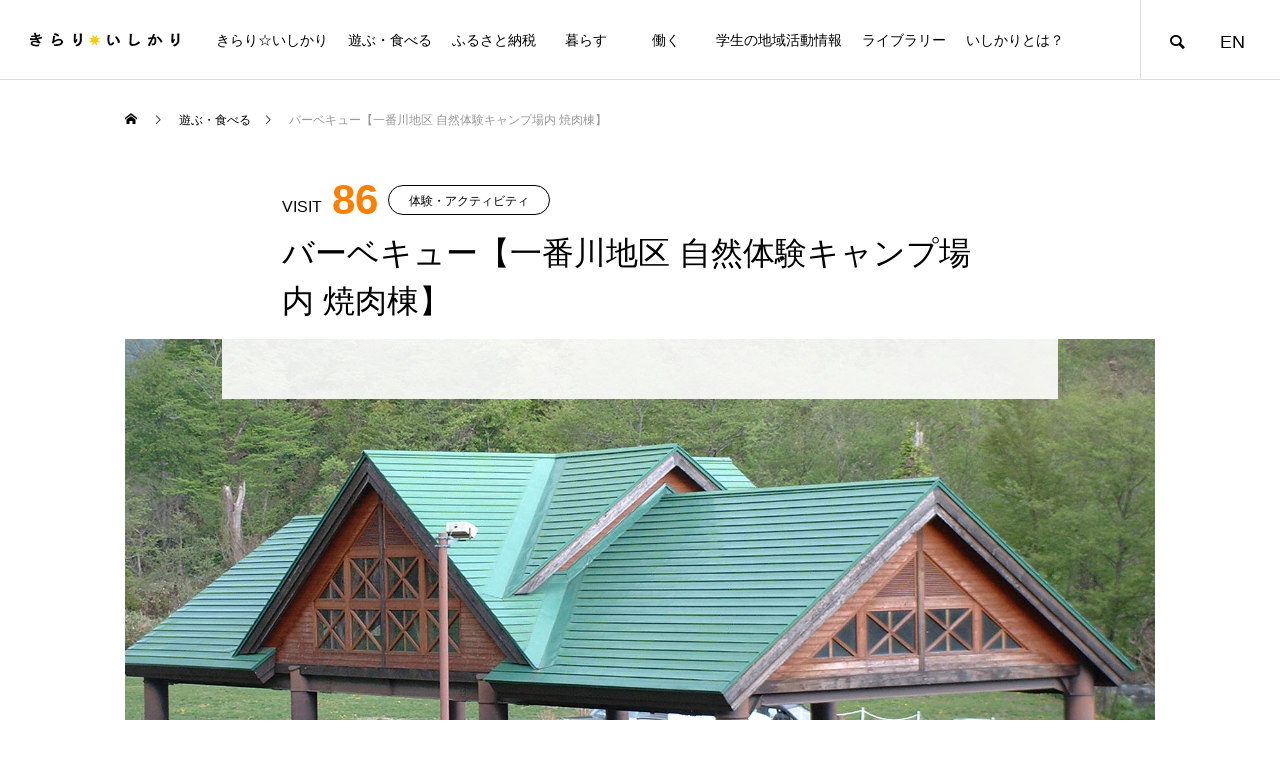

--- FILE ---
content_type: text/html; charset=UTF-8
request_url: https://www.kirari-ishikari.pref.hokkaido.lg.jp/visit/activity/%E3%83%90%E3%83%BC%E3%83%99%E3%83%BC%E3%82%AD%E3%83%A5%E3%83%BC%E3%80%90%E4%B8%80%E7%95%AA%E5%B7%9D%E5%9C%B0%E5%8C%BA-%E8%87%AA%E7%84%B6%E4%BD%93%E9%A8%93%E3%82%AD%E3%83%A3%E3%83%B3%E3%83%97%E5%A0%B4/
body_size: 15806
content:
<!DOCTYPE html>
<html class="pc" lang="ja">
<head prefix="og: http://ogp.me/ns# fb: http://ogp.me/ns/fb#">
<meta charset="UTF-8">
<!--[if IE]><meta http-equiv="X-UA-Compatible" content="IE=edge"><![endif]-->
<meta name="viewport" content="width=device-width">
<title>バーベキュー【一番川地区 自然体験キャンプ場内 焼肉棟】 | きらり☆いしかり</title>
<meta name="description" content="緑いっぱいの中で、気軽に日帰りで楽しめるバーベキュー広場。">
<link rel="pingback" href="https://www.kirari-ishikari.pref.hokkaido.lg.jp/xmlrpc.php">
<link rel="shortcut icon" href="/images/favicon-1.png">
<meta name='robots' content='max-image-preview:large' />
<link rel="alternate" href="https://www.kirari-ishikari.pref.hokkaido.lg.jp/en/visit/activity-en/barbe-queue-natural-experience-campsite-in-the-natural-experience-campsite/" hreflang="en" />
<link rel="alternate" href="https://www.kirari-ishikari.pref.hokkaido.lg.jp/visit/activity/%e3%83%90%e3%83%bc%e3%83%99%e3%83%bc%e3%82%ad%e3%83%a5%e3%83%bc%e3%80%90%e4%b8%80%e7%95%aa%e5%b7%9d%e5%9c%b0%e5%8c%ba-%e8%87%aa%e7%84%b6%e4%bd%93%e9%a8%93%e3%82%ad%e3%83%a3%e3%83%b3%e3%83%97%e5%a0%b4/" hreflang="ja" />
<meta property="og:type" content="article">
<meta property="og:url" content="https://www.kirari-ishikari.pref.hokkaido.lg.jp/visit/activity/%E3%83%90%E3%83%BC%E3%83%99%E3%83%BC%E3%82%AD%E3%83%A5%E3%83%BC%E3%80%90%E4%B8%80%E7%95%AA%E5%B7%9D%E5%9C%B0%E5%8C%BA-%E8%87%AA%E7%84%B6%E4%BD%93%E9%A8%93%E3%82%AD%E3%83%A3%E3%83%B3%E3%83%97%E5%A0%B4/">
<meta property="og:title" content="バーベキュー【一番川地区 自然体験キャンプ場内 焼肉棟】 &#8211; きらり☆いしかり">
<meta property="og:description" content="緑いっぱいの中で、気軽に日帰りで楽しめるバーベキュー広場。">
<meta property="og:site_name" content="きらり☆いしかり">
<meta property="og:image" content="/images/224_当別町_一般財団法人-北海道森林整備公社_バーベーキュー（一番川地区）.jpg">
<meta property="og:image:secure_url" content="/images/224_当別町_一般財団法人-北海道森林整備公社_バーベーキュー（一番川地区）.jpg"> 
<meta property="og:image:width" content="1030"> 
<meta property="og:image:height" content="630">
<link rel="alternate" type="application/rss+xml" title="きらり☆いしかり &raquo; フィード" href="https://www.kirari-ishikari.pref.hokkaido.lg.jp/feed/" />
<link rel="alternate" type="application/rss+xml" title="きらり☆いしかり &raquo; コメントフィード" href="https://www.kirari-ishikari.pref.hokkaido.lg.jp/comments/feed/" />
<link rel='stylesheet' id='style-css' href='https://www.kirari-ishikari.pref.hokkaido.lg.jp/wp-content/themes/meets-child/style.css?ver=2.0.2' type='text/css' media='all' />
<link rel='stylesheet' id='wp-block-library-css' href='https://www.kirari-ishikari.pref.hokkaido.lg.jp/wp-includes/css/dist/block-library/style.min.css?ver=6.4.3' type='text/css' media='all' />
<style id='classic-theme-styles-inline-css' type='text/css'>
/*! This file is auto-generated */
.wp-block-button__link{color:#fff;background-color:#32373c;border-radius:9999px;box-shadow:none;text-decoration:none;padding:calc(.667em + 2px) calc(1.333em + 2px);font-size:1.125em}.wp-block-file__button{background:#32373c;color:#fff;text-decoration:none}
</style>
<style id='global-styles-inline-css' type='text/css'>
body{--wp--preset--color--black: #000000;--wp--preset--color--cyan-bluish-gray: #abb8c3;--wp--preset--color--white: #ffffff;--wp--preset--color--pale-pink: #f78da7;--wp--preset--color--vivid-red: #cf2e2e;--wp--preset--color--luminous-vivid-orange: #ff6900;--wp--preset--color--luminous-vivid-amber: #fcb900;--wp--preset--color--light-green-cyan: #7bdcb5;--wp--preset--color--vivid-green-cyan: #00d084;--wp--preset--color--pale-cyan-blue: #8ed1fc;--wp--preset--color--vivid-cyan-blue: #0693e3;--wp--preset--color--vivid-purple: #9b51e0;--wp--preset--gradient--vivid-cyan-blue-to-vivid-purple: linear-gradient(135deg,rgba(6,147,227,1) 0%,rgb(155,81,224) 100%);--wp--preset--gradient--light-green-cyan-to-vivid-green-cyan: linear-gradient(135deg,rgb(122,220,180) 0%,rgb(0,208,130) 100%);--wp--preset--gradient--luminous-vivid-amber-to-luminous-vivid-orange: linear-gradient(135deg,rgba(252,185,0,1) 0%,rgba(255,105,0,1) 100%);--wp--preset--gradient--luminous-vivid-orange-to-vivid-red: linear-gradient(135deg,rgba(255,105,0,1) 0%,rgb(207,46,46) 100%);--wp--preset--gradient--very-light-gray-to-cyan-bluish-gray: linear-gradient(135deg,rgb(238,238,238) 0%,rgb(169,184,195) 100%);--wp--preset--gradient--cool-to-warm-spectrum: linear-gradient(135deg,rgb(74,234,220) 0%,rgb(151,120,209) 20%,rgb(207,42,186) 40%,rgb(238,44,130) 60%,rgb(251,105,98) 80%,rgb(254,248,76) 100%);--wp--preset--gradient--blush-light-purple: linear-gradient(135deg,rgb(255,206,236) 0%,rgb(152,150,240) 100%);--wp--preset--gradient--blush-bordeaux: linear-gradient(135deg,rgb(254,205,165) 0%,rgb(254,45,45) 50%,rgb(107,0,62) 100%);--wp--preset--gradient--luminous-dusk: linear-gradient(135deg,rgb(255,203,112) 0%,rgb(199,81,192) 50%,rgb(65,88,208) 100%);--wp--preset--gradient--pale-ocean: linear-gradient(135deg,rgb(255,245,203) 0%,rgb(182,227,212) 50%,rgb(51,167,181) 100%);--wp--preset--gradient--electric-grass: linear-gradient(135deg,rgb(202,248,128) 0%,rgb(113,206,126) 100%);--wp--preset--gradient--midnight: linear-gradient(135deg,rgb(2,3,129) 0%,rgb(40,116,252) 100%);--wp--preset--font-size--small: 13px;--wp--preset--font-size--medium: 20px;--wp--preset--font-size--large: 36px;--wp--preset--font-size--x-large: 42px;--wp--preset--spacing--20: 0.44rem;--wp--preset--spacing--30: 0.67rem;--wp--preset--spacing--40: 1rem;--wp--preset--spacing--50: 1.5rem;--wp--preset--spacing--60: 2.25rem;--wp--preset--spacing--70: 3.38rem;--wp--preset--spacing--80: 5.06rem;--wp--preset--shadow--natural: 6px 6px 9px rgba(0, 0, 0, 0.2);--wp--preset--shadow--deep: 12px 12px 50px rgba(0, 0, 0, 0.4);--wp--preset--shadow--sharp: 6px 6px 0px rgba(0, 0, 0, 0.2);--wp--preset--shadow--outlined: 6px 6px 0px -3px rgba(255, 255, 255, 1), 6px 6px rgba(0, 0, 0, 1);--wp--preset--shadow--crisp: 6px 6px 0px rgba(0, 0, 0, 1);}:where(.is-layout-flex){gap: 0.5em;}:where(.is-layout-grid){gap: 0.5em;}body .is-layout-flow > .alignleft{float: left;margin-inline-start: 0;margin-inline-end: 2em;}body .is-layout-flow > .alignright{float: right;margin-inline-start: 2em;margin-inline-end: 0;}body .is-layout-flow > .aligncenter{margin-left: auto !important;margin-right: auto !important;}body .is-layout-constrained > .alignleft{float: left;margin-inline-start: 0;margin-inline-end: 2em;}body .is-layout-constrained > .alignright{float: right;margin-inline-start: 2em;margin-inline-end: 0;}body .is-layout-constrained > .aligncenter{margin-left: auto !important;margin-right: auto !important;}body .is-layout-constrained > :where(:not(.alignleft):not(.alignright):not(.alignfull)){max-width: var(--wp--style--global--content-size);margin-left: auto !important;margin-right: auto !important;}body .is-layout-constrained > .alignwide{max-width: var(--wp--style--global--wide-size);}body .is-layout-flex{display: flex;}body .is-layout-flex{flex-wrap: wrap;align-items: center;}body .is-layout-flex > *{margin: 0;}body .is-layout-grid{display: grid;}body .is-layout-grid > *{margin: 0;}:where(.wp-block-columns.is-layout-flex){gap: 2em;}:where(.wp-block-columns.is-layout-grid){gap: 2em;}:where(.wp-block-post-template.is-layout-flex){gap: 1.25em;}:where(.wp-block-post-template.is-layout-grid){gap: 1.25em;}.has-black-color{color: var(--wp--preset--color--black) !important;}.has-cyan-bluish-gray-color{color: var(--wp--preset--color--cyan-bluish-gray) !important;}.has-white-color{color: var(--wp--preset--color--white) !important;}.has-pale-pink-color{color: var(--wp--preset--color--pale-pink) !important;}.has-vivid-red-color{color: var(--wp--preset--color--vivid-red) !important;}.has-luminous-vivid-orange-color{color: var(--wp--preset--color--luminous-vivid-orange) !important;}.has-luminous-vivid-amber-color{color: var(--wp--preset--color--luminous-vivid-amber) !important;}.has-light-green-cyan-color{color: var(--wp--preset--color--light-green-cyan) !important;}.has-vivid-green-cyan-color{color: var(--wp--preset--color--vivid-green-cyan) !important;}.has-pale-cyan-blue-color{color: var(--wp--preset--color--pale-cyan-blue) !important;}.has-vivid-cyan-blue-color{color: var(--wp--preset--color--vivid-cyan-blue) !important;}.has-vivid-purple-color{color: var(--wp--preset--color--vivid-purple) !important;}.has-black-background-color{background-color: var(--wp--preset--color--black) !important;}.has-cyan-bluish-gray-background-color{background-color: var(--wp--preset--color--cyan-bluish-gray) !important;}.has-white-background-color{background-color: var(--wp--preset--color--white) !important;}.has-pale-pink-background-color{background-color: var(--wp--preset--color--pale-pink) !important;}.has-vivid-red-background-color{background-color: var(--wp--preset--color--vivid-red) !important;}.has-luminous-vivid-orange-background-color{background-color: var(--wp--preset--color--luminous-vivid-orange) !important;}.has-luminous-vivid-amber-background-color{background-color: var(--wp--preset--color--luminous-vivid-amber) !important;}.has-light-green-cyan-background-color{background-color: var(--wp--preset--color--light-green-cyan) !important;}.has-vivid-green-cyan-background-color{background-color: var(--wp--preset--color--vivid-green-cyan) !important;}.has-pale-cyan-blue-background-color{background-color: var(--wp--preset--color--pale-cyan-blue) !important;}.has-vivid-cyan-blue-background-color{background-color: var(--wp--preset--color--vivid-cyan-blue) !important;}.has-vivid-purple-background-color{background-color: var(--wp--preset--color--vivid-purple) !important;}.has-black-border-color{border-color: var(--wp--preset--color--black) !important;}.has-cyan-bluish-gray-border-color{border-color: var(--wp--preset--color--cyan-bluish-gray) !important;}.has-white-border-color{border-color: var(--wp--preset--color--white) !important;}.has-pale-pink-border-color{border-color: var(--wp--preset--color--pale-pink) !important;}.has-vivid-red-border-color{border-color: var(--wp--preset--color--vivid-red) !important;}.has-luminous-vivid-orange-border-color{border-color: var(--wp--preset--color--luminous-vivid-orange) !important;}.has-luminous-vivid-amber-border-color{border-color: var(--wp--preset--color--luminous-vivid-amber) !important;}.has-light-green-cyan-border-color{border-color: var(--wp--preset--color--light-green-cyan) !important;}.has-vivid-green-cyan-border-color{border-color: var(--wp--preset--color--vivid-green-cyan) !important;}.has-pale-cyan-blue-border-color{border-color: var(--wp--preset--color--pale-cyan-blue) !important;}.has-vivid-cyan-blue-border-color{border-color: var(--wp--preset--color--vivid-cyan-blue) !important;}.has-vivid-purple-border-color{border-color: var(--wp--preset--color--vivid-purple) !important;}.has-vivid-cyan-blue-to-vivid-purple-gradient-background{background: var(--wp--preset--gradient--vivid-cyan-blue-to-vivid-purple) !important;}.has-light-green-cyan-to-vivid-green-cyan-gradient-background{background: var(--wp--preset--gradient--light-green-cyan-to-vivid-green-cyan) !important;}.has-luminous-vivid-amber-to-luminous-vivid-orange-gradient-background{background: var(--wp--preset--gradient--luminous-vivid-amber-to-luminous-vivid-orange) !important;}.has-luminous-vivid-orange-to-vivid-red-gradient-background{background: var(--wp--preset--gradient--luminous-vivid-orange-to-vivid-red) !important;}.has-very-light-gray-to-cyan-bluish-gray-gradient-background{background: var(--wp--preset--gradient--very-light-gray-to-cyan-bluish-gray) !important;}.has-cool-to-warm-spectrum-gradient-background{background: var(--wp--preset--gradient--cool-to-warm-spectrum) !important;}.has-blush-light-purple-gradient-background{background: var(--wp--preset--gradient--blush-light-purple) !important;}.has-blush-bordeaux-gradient-background{background: var(--wp--preset--gradient--blush-bordeaux) !important;}.has-luminous-dusk-gradient-background{background: var(--wp--preset--gradient--luminous-dusk) !important;}.has-pale-ocean-gradient-background{background: var(--wp--preset--gradient--pale-ocean) !important;}.has-electric-grass-gradient-background{background: var(--wp--preset--gradient--electric-grass) !important;}.has-midnight-gradient-background{background: var(--wp--preset--gradient--midnight) !important;}.has-small-font-size{font-size: var(--wp--preset--font-size--small) !important;}.has-medium-font-size{font-size: var(--wp--preset--font-size--medium) !important;}.has-large-font-size{font-size: var(--wp--preset--font-size--large) !important;}.has-x-large-font-size{font-size: var(--wp--preset--font-size--x-large) !important;}
.wp-block-navigation a:where(:not(.wp-element-button)){color: inherit;}
:where(.wp-block-post-template.is-layout-flex){gap: 1.25em;}:where(.wp-block-post-template.is-layout-grid){gap: 1.25em;}
:where(.wp-block-columns.is-layout-flex){gap: 2em;}:where(.wp-block-columns.is-layout-grid){gap: 2em;}
.wp-block-pullquote{font-size: 1.5em;line-height: 1.6;}
</style>
<link rel='stylesheet' id='contact-form-7-css' href='https://www.kirari-ishikari.pref.hokkaido.lg.jp/wp-content/plugins/contact-form-7/includes/css/styles.css?ver=5.9.2' type='text/css' media='all' />
<link rel='stylesheet' id='widgetopts-styles-css' href='https://www.kirari-ishikari.pref.hokkaido.lg.jp/wp-content/plugins/widget-options/assets/css/widget-options.css' type='text/css' media='all' />
<link rel='stylesheet' id='parent-style-css' href='https://www.kirari-ishikari.pref.hokkaido.lg.jp/wp-content/themes/meets/style.css?ver=6.4.3' type='text/css' media='all' />
<script type="text/javascript" src="https://www.kirari-ishikari.pref.hokkaido.lg.jp/wp-includes/js/jquery/jquery.min.js?ver=3.7.1" id="jquery-core-js"></script>
<script type="text/javascript" src="https://www.kirari-ishikari.pref.hokkaido.lg.jp/wp-includes/js/jquery/jquery-migrate.min.js?ver=3.4.1" id="jquery-migrate-js"></script>
<link rel="https://api.w.org/" href="https://www.kirari-ishikari.pref.hokkaido.lg.jp/wp-json/" /><link rel="canonical" href="https://www.kirari-ishikari.pref.hokkaido.lg.jp/visit/activity/%e3%83%90%e3%83%bc%e3%83%99%e3%83%bc%e3%82%ad%e3%83%a5%e3%83%bc%e3%80%90%e4%b8%80%e7%95%aa%e5%b7%9d%e5%9c%b0%e5%8c%ba-%e8%87%aa%e7%84%b6%e4%bd%93%e9%a8%93%e3%82%ad%e3%83%a3%e3%83%b3%e3%83%97%e5%a0%b4/" />
<link rel='shortlink' href='https://www.kirari-ishikari.pref.hokkaido.lg.jp/?p=590' />
<link rel="alternate" type="application/json+oembed" href="https://www.kirari-ishikari.pref.hokkaido.lg.jp/wp-json/oembed/1.0/embed?url=https%3A%2F%2Fwww.kirari-ishikari.pref.hokkaido.lg.jp%2Fvisit%2Factivity%2F%25e3%2583%2590%25e3%2583%25bc%25e3%2583%2599%25e3%2583%25bc%25e3%2582%25ad%25e3%2583%25a5%25e3%2583%25bc%25e3%2580%2590%25e4%25b8%2580%25e7%2595%25aa%25e5%25b7%259d%25e5%259c%25b0%25e5%258c%25ba-%25e8%2587%25aa%25e7%2584%25b6%25e4%25bd%2593%25e9%25a8%2593%25e3%2582%25ad%25e3%2583%25a3%25e3%2583%25b3%25e3%2583%2597%25e5%25a0%25b4%2F" />
<link rel="alternate" type="text/xml+oembed" href="https://www.kirari-ishikari.pref.hokkaido.lg.jp/wp-json/oembed/1.0/embed?url=https%3A%2F%2Fwww.kirari-ishikari.pref.hokkaido.lg.jp%2Fvisit%2Factivity%2F%25e3%2583%2590%25e3%2583%25bc%25e3%2583%2599%25e3%2583%25bc%25e3%2582%25ad%25e3%2583%25a5%25e3%2583%25bc%25e3%2580%2590%25e4%25b8%2580%25e7%2595%25aa%25e5%25b7%259d%25e5%259c%25b0%25e5%258c%25ba-%25e8%2587%25aa%25e7%2584%25b6%25e4%25bd%2593%25e9%25a8%2593%25e3%2582%25ad%25e3%2583%25a3%25e3%2583%25b3%25e3%2583%2597%25e5%25a0%25b4%2F&#038;format=xml" />

<link rel="stylesheet" href="https://www.kirari-ishikari.pref.hokkaido.lg.jp/wp-content/themes/meets/css/design-plus.css?ver=2.0.2">
<link rel="stylesheet" href="https://www.kirari-ishikari.pref.hokkaido.lg.jp/wp-content/themes/meets/css/sns-botton.css?ver=2.0.2">
<link rel="stylesheet" media="screen and (max-width:1151px)" href="https://www.kirari-ishikari.pref.hokkaido.lg.jp/wp-content/themes/meets/css/responsive.css?ver=2.0.2">
<link rel="stylesheet" media="screen and (max-width:1151px)" href="https://www.kirari-ishikari.pref.hokkaido.lg.jp/wp-content/themes/meets/css/footer-bar.css?ver=2.0.2">

<script src="https://www.kirari-ishikari.pref.hokkaido.lg.jp/wp-content/themes/meets/js/jquery.easing.1.4.js?ver=2.0.2"></script>
<script src="https://www.kirari-ishikari.pref.hokkaido.lg.jp/wp-content/themes/meets/js/jscript.js?ver=2.0.2"></script>
<script src="https://www.kirari-ishikari.pref.hokkaido.lg.jp/wp-content/themes/meets/js/jquery.cookie.min.js?ver=2.0.2"></script>
<script src="https://www.kirari-ishikari.pref.hokkaido.lg.jp/wp-content/themes/meets/js/comment.js?ver=2.0.2"></script>
<script src="https://www.kirari-ishikari.pref.hokkaido.lg.jp/wp-content/themes/meets/js/parallax.js?ver=2.0.2"></script>

<link rel="stylesheet" href="https://www.kirari-ishikari.pref.hokkaido.lg.jp/wp-content/themes/meets/js/simplebar.css?ver=2.0.2">
<script src="https://www.kirari-ishikari.pref.hokkaido.lg.jp/wp-content/themes/meets/js/simplebar.min.js?ver=2.0.2"></script>


<script src="https://www.kirari-ishikari.pref.hokkaido.lg.jp/wp-content/themes/meets/js/header_fix.js?ver=2.0.2"></script>
<script src="https://www.kirari-ishikari.pref.hokkaido.lg.jp/wp-content/themes/meets/js/header_fix_mobile.js?ver=2.0.2"></script>


<style type="text/css">

body, input, textarea { font-family: Arial, "Hiragino Sans", "ヒラギノ角ゴ ProN", "Hiragino Kaku Gothic ProN", "游ゴシック", YuGothic, "メイリオ", Meiryo, sans-serif; }

.rich_font, .p-vertical { font-family: Arial, "Hiragino Sans", "ヒラギノ角ゴ ProN", "Hiragino Kaku Gothic ProN", "游ゴシック", YuGothic, "メイリオ", Meiryo, sans-serif; font-weight:500; }

.rich_font_type1 { font-family: Arial, "ヒラギノ角ゴ ProN W3", "Hiragino Kaku Gothic ProN", "メイリオ", Meiryo, sans-serif; }
.rich_font_type2 { font-family: Arial, "Hiragino Sans", "ヒラギノ角ゴ ProN", "Hiragino Kaku Gothic ProN", "游ゴシック", YuGothic, "メイリオ", Meiryo, sans-serif; font-weight:500; }
.rich_font_type3 { font-family: "Times New Roman" , "游明朝" , "Yu Mincho" , "游明朝体" , "YuMincho" , "ヒラギノ明朝 Pro W3" , "Hiragino Mincho Pro" , "HiraMinProN-W3" , "HGS明朝E" , "ＭＳ Ｐ明朝" , "MS PMincho" , serif; font-weight:500; }

.post_content, #next_prev_post { font-family: Arial, "Hiragino Sans", "ヒラギノ角ゴ ProN", "Hiragino Kaku Gothic ProN", "游ゴシック", YuGothic, "メイリオ", Meiryo, sans-serif; }
.widget_headline, .widget_tab_post_list_button a, .search_box_headline { font-family: Arial, "Hiragino Sans", "ヒラギノ角ゴ ProN", "Hiragino Kaku Gothic ProN", "游ゴシック", YuGothic, "メイリオ", Meiryo, sans-serif; }

#header_logo .logo_text { font-size:32px; }
#footer_logo .logo_text { font-size:32px; color:#ffffff; }
#footer_logo a:hover .logo_text { color:#cccccc; }
#index_header_logo .logo_text { font-size:32px; color:#ffffff; }
#index_header_logo a:hover .logo_text { color:#cccccc; }
@media screen and (max-width:1151px) {
  #header_logo .logo_text { font-size:24px; }
  #footer_logo .logo_text { font-size:24px; }
  #index_header_logo .logo_text { font-size:24px; }
}
#global_menu > ul > li > a:before { background:#ff8250; }
#global_menu ul ul a { color:#ffffff !important; background:#ff8250; }
#global_menu ul ul a:hover { background:#dd5c29; }
#global_menu > ul > li.current-menu-item > a:before { background:#dd5c29; }
.pc .header_fix #header { background:rgba(255,255,255,1); }
.pc .header_fix #header.off_hover { background:rgba(255,255,255,0.9); }
.mobile .header_fix_mobile #header { background:rgba(255,255,255,1); }
.mobile .header_fix_mobile #header.off_hover { background:rgba(255,255,255,0.9); }
#drawer_menu { background:#000000; }
#mobile_menu a { color:#ffffff; border-color:#444444; }
#mobile_menu li li a { background:#333333; }
#mobile_menu a:hover, #drawer_menu .close_button:hover, #mobile_menu .child_menu_button:hover { color:#ffffff; background:#444444; }
#footer_lang a, #mobile_menu .child_menu_button .icon:before, #mobile_menu .child_menu_button:hover .icon:before { color:#ffffff; }
#footer_lang a.active_menu { color:rgba(255,255,255,0.3); }
.megamenu_blog_list, .megamenu_blog_list .category_list li.active a { background:#444444; }
.megamenu_blog_list .category_list_wrap { background:#000000; }
.megamenu_blog_list .title { font-size:16px; }
.megamenu_blog_list .new_icon { color:#ffffff; background:#00b2b2; }

.megamenu_b_wrap { background:#444444; }
.megamenu_slider .title { font-size:16px; }
.megamenu_b .post_list .title { font-size:14px; }

.megamenu_c_wrap { background:#444444; }
.megamenu_c_wrap .category_list .design_headline .title { font-size:48px; }
.megamenu_c_wrap .category_list .design_headline .sub_title { font-size:16px; }
.megamenu_c_wrap .category_list .desc { font-size:16px; }
.pc #header_lang ul ul a { background:#444444; }
.pc #header_lang ul ul a:hover { background:#ff8250; }
.mobile #header_lang ul a { background:#444444; }
.mobile #header_lang ul a:hover { background:#ff8250; border-color:#ff8250; }
#footer_banner .headline h4 {
  color:#ffffff;
  background: -moz-linear-gradient(top, rgba(0,0,0,1) 0%, rgba(0,0,0,0) 100%);
  background: -webkit-linear-gradient(top, rgba(0,0,0,1) 0%,rgba(0,0,0,0) 100%);
  background: linear-gradient(to bottom, rgba(0,0,0,1) 0%,rgba(0,0,0,0) 100%);
}
#footer_banner .headline .title { font-size:26px; }
#footer_banner .headline .sub_title { font-size:14px; }
#footer_logo .logo { font-size:32px; }
#footer_message { font-size:20px; color:#2a2a2a;}
#copyright { color:#2a2a2a; background:#ebe9e0; }
#return_top a:before { color:#ffffff; }
#return_top a { background:#ff8250; }
#return_top a:hover { background:#dd5c29; }
@media screen and (max-width:950px) {
  #footer_banner .headline .title { font-size:20px; }
  #footer_banner .headline .sub_title { font-size:12px; }
}
@media screen and (max-width:750px) {
  #footer_logo .logo { font-size:24px; }
  #footer_message { font-size:15px; }
}
.author_profile .avatar_area img, .animate_image img, .animate_background .image {
  width:100%; height:auto;
  -webkit-transition: transform  0.5s ease;
  transition: transform  0.5s ease;
}
.author_profile a.avatar:hover img, .animate_image:hover img, .animate_background:hover .image {
  -webkit-transform: scale(1.2);
  transform: scale(1.2);
}


a { color:#000; }

body { background:#ffffff; }

#header_search .button label:hover:before, .gallery_category_sort_button ol li.active a, #header_lang_button:hover:before, #header_lang_button.active:before, .mobile #next_prev_post a:hover .title_area, #footer_lang a:hover
  { color:#ff8250; }

.page_navi a:hover, #submit_comment:hover, #cancel_comment_reply a:hover, #wp-calendar #prev a:hover, #wp-calendar #next a:hover, #wp-calendar td a:hover,
#gallery_nav a:hover, #post_pagination a:hover, #p_readmore .button:hover, .page_navi a:hover, #post_pagination a:hover,.c-pw__btn:hover, #post_pagination a:hover, #comment_tab li a:hover,
body.home .global_menu_button:hover span, body.home.header_fix_mobile .global_menu_button:hover span, .q_styled_ol li:before
  { background-color:#ff8250; }

.page_navi a:hover, #comment_textarea textarea:focus, .c-pw__box-input:focus, .page_navi a:hover, #post_pagination a:hover, .mobile #gallery_nav a:hover
  { border-color:#ff8250; }

a:hover, #header_logo a:hover, #header_lang_button.active, #footer a:hover, #footer_social_link li a:hover:before, #bread_crumb a:hover, #bread_crumb li.home a:hover:after, #next_prev_post a:hover,
.single_copy_title_url_btn:hover, .tcdw_search_box_widget .search_area .search_button:hover:before,
#single_author_title_area .author_link li a:hover:before, .author_profile a:hover, .author_profile .author_link li a:hover:before, #post_meta_bottom a:hover, .cardlink_title a:hover,
.comment a:hover, .comment_form_wrapper a:hover, #searchform .submit_button:hover:before, .p-dropdown__title:hover:after
  { color:#ff8250; }

.global_menu_button:hover span
  { background-color:#ff8250; }

.widget_headline { color:#ffffff; background:#000000; }

.post_content a, #featured_data_list a, .custom-html-widget a { color:#000000; }
.post_content a:hover, #featured_data_list a:hover, .custom-html-widget a:hover { color:#dd5c29; }

.featured_post_num { color:#ff8000; }
.styled_h2 {
  font-size:26px !important; text-align:left; color:#ffffff; background:#000000;  border-top:0px solid #dddddd;
  border-bottom:0px solid #dddddd;
  border-left:0px solid #dddddd;
  border-right:0px solid #dddddd;
  padding:15px 15px 15px 15px !important;
  margin:0px 0px 30px !important;
}
.styled_h3 {
  font-size:22px !important; text-align:left; color:#000000;   border-top:0px solid #dddddd;
  border-bottom:0px solid #dddddd;
  border-left:2px solid #000000;
  border-right:0px solid #dddddd;
  padding:6px 0px 6px 16px !important;
  margin:0px 0px 30px !important;
}
.styled_h4 {
  font-size:18px !important; text-align:left; color:#000000;   border-top:0px solid #dddddd;
  border-bottom:1px solid #dddddd;
  border-left:0px solid #dddddd;
  border-right:0px solid #dddddd;
  padding:3px 0px 3px 20px !important;
  margin:0px 0px 30px !important;
}
.styled_h5 {
  font-size:14px !important; text-align:left; color:#000000;   border-top:0px solid #dddddd;
  border-bottom:1px solid #dddddd;
  border-left:0px solid #dddddd;
  border-right:0px solid #dddddd;
  padding:3px 0px 3px 24px !important;
  margin:0px 0px 30px !important;
}
.q_custom_button1 {
  color:#ffffff !important;
  border-color:rgba(83,83,83,1);
}
.q_custom_button1.animation_type1 { background:#535353; }
.q_custom_button1:hover, .q_custom_button1:focus {
  color:#ffffff !important;
  border-color:rgba(125,125,125,1);
}
.q_custom_button1.animation_type1:hover { background:#7d7d7d; }
.q_custom_button1:before { background:#7d7d7d; }
.q_custom_button2 {
  color:#ffffff !important;
  border-color:rgba(83,83,83,1);
}
.q_custom_button2.animation_type1 { background:#535353; }
.q_custom_button2:hover, .q_custom_button2:focus {
  color:#ffffff !important;
  border-color:rgba(125,125,125,1);
}
.q_custom_button2.animation_type1:hover { background:#7d7d7d; }
.q_custom_button2:before { background:#7d7d7d; }
.q_custom_button3 {
  color:#ffffff !important;
  border-color:rgba(83,83,83,1);
}
.q_custom_button3.animation_type1 { background:#535353; }
.q_custom_button3:hover, .q_custom_button3:focus {
  color:#ffffff !important;
  border-color:rgba(125,125,125,1);
}
.q_custom_button3.animation_type1:hover { background:#7d7d7d; }
.q_custom_button3:before { background:#7d7d7d; }
.speech_balloon_left1 .speach_balloon_text { background-color: #ffdfdf; border-color: #ffdfdf; color: #000000 }
.speech_balloon_left1 .speach_balloon_text::before { border-right-color: #ffdfdf }
.speech_balloon_left1 .speach_balloon_text::after { border-right-color: #ffdfdf }
.speech_balloon_left2 .speach_balloon_text { background-color: #ffffff; border-color: #ff5353; color: #000000 }
.speech_balloon_left2 .speach_balloon_text::before { border-right-color: #ff5353 }
.speech_balloon_left2 .speach_balloon_text::after { border-right-color: #ffffff }
.speech_balloon_right1 .speach_balloon_text { background-color: #ccf4ff; border-color: #ccf4ff; color: #000000 }
.speech_balloon_right1 .speach_balloon_text::before { border-left-color: #ccf4ff }
.speech_balloon_right1 .speach_balloon_text::after { border-left-color: #ccf4ff }
.speech_balloon_right2 .speach_balloon_text { background-color: #ffffff; border-color: #0789b5; color: #000000 }
.speech_balloon_right2 .speach_balloon_text::before { border-left-color: #0789b5 }
.speech_balloon_right2 .speach_balloon_text::after { border-left-color: #ffffff }
.qt_google_map .pb_googlemap_custom-overlay-inner { background:#ff8250; color:#ffffff; }
.qt_google_map .pb_googlemap_custom-overlay-inner::after { border-color:#ff8250 transparent transparent transparent; }
</style>

<style id="current-page-style" type="text/css">
#featured_post_title .title { font-size:32px;  }
#article .post_content { font-size:16px; }
#featured_data_list .top_area { background:#000000; }
#featured_data_list .top_area .headline { color:#ffffff; font-size:18px; }
#featured_data_list .data_area { background:#f7f7f7; }
#featured_related_post .headline { font-size:20px; }
#featured_related_post .title { font-size:18px; }
@media screen and (max-width:750px) {
  #featured_post_title .title { font-size:24px; }
  #article .post_content { font-size:14px; }
  #featured_data_list .top_area .headline { font-size:15px; }
  #featured_related_post .headline { font-size:16px; }
  #featured_related_post .title { font-size:15px; }
}
#site_wrap { display:none; }
#site_loader_overlay {
  background:#ffffff;
  opacity: 1;
  position: fixed;
  top: 0px;
  left: 0px;
  width: 100%;
  height: 100%;
  width: 100%;
  height: 100vh;
  z-index: 99999;
}
#site_loader_overlay.slide_up {
  top:-100vh; opacity:0;
  -webkit-transition: transition: top 1.0s cubic-bezier(0.83, 0, 0.17, 1) 0.4s, opacity 0s cubic-bezier(0.83, 0, 0.17, 1) 1.5s;
  transition: top 1.0s cubic-bezier(0.83, 0, 0.17, 1) 0.4s, opacity 0s cubic-bezier(0.83, 0, 0.17, 1) 1.5s;
}
#site_loader_overlay.slide_down {
  top:100vh; opacity:0;
  -webkit-transition: transition: top 1.0s cubic-bezier(0.83, 0, 0.17, 1) 0.4s, opacity 0s cubic-bezier(0.83, 0, 0.17, 1) 1.5s;
  transition: top 1.0s cubic-bezier(0.83, 0, 0.17, 1) 0.4s, opacity 0s cubic-bezier(0.83, 0, 0.17, 1) 1.5s;
}
#site_loader_overlay.slide_left {
  left:-100%; opactiy:0;
  -webkit-transition: transition: left 1.0s cubic-bezier(0.83, 0, 0.17, 1) 0.4s, opacity 0s cubic-bezier(0.83, 0, 0.17, 1) 1.5s;
  transition: left 1.0s cubic-bezier(0.83, 0, 0.17, 1) 0.4s, opacity 0s cubic-bezier(0.83, 0, 0.17, 1) 1.5s;
}
#site_loader_overlay.slide_right {
  left:100%; opactiy:0;
  -webkit-transition: transition: left 1.0s cubic-bezier(0.83, 0, 0.17, 1) 0.4s, opacity 0s cubic-bezier(0.83, 0, 0.17, 1) 1.5s;
  transition: left 1.0s cubic-bezier(0.83, 0, 0.17, 1) 0.4s, opacity 0s cubic-bezier(0.83, 0, 0.17, 1) 1.5s;
}
#site_loader_animation {
  width: 48px;
  height: 48px;
  font-size: 10px;
  text-indent: -9999em;
  position: absolute;
  top: 0;
  left: 0;
	right: 0;
	bottom: 0;
	margin: auto;
  border: 3px solid rgba(255,200,0,0.2);
  border-top-color: #ffc800;
  border-radius: 50%;
  -webkit-animation: loading-circle 1.1s infinite linear;
  animation: loading-circle 1.1s infinite linear;
}
@-webkit-keyframes loading-circle {
  0% { -webkit-transform: rotate(0deg); transform: rotate(0deg); }
  100% { -webkit-transform: rotate(360deg); transform: rotate(360deg); }
}
@media only screen and (max-width: 767px) {
	#site_loader_animation { width: 30px; height: 30px; }
}
@keyframes loading-circle {
  0% { -webkit-transform: rotate(0deg); transform: rotate(0deg); }
  100% { -webkit-transform: rotate(360deg); transform: rotate(360deg); }
}
#site_loader_overlay.active #site_loader_animation {
  opacity:0;
  -webkit-transition: all 1.0s cubic-bezier(0.22, 1, 0.36, 1) 0s; transition: all 1.0s cubic-bezier(0.22, 1, 0.36, 1) 0s;
}
</style>

<script type="text/javascript">
jQuery(document).ready(function($){

  if( $('.megamenu_slider').length ){
    $('.megamenu_slider').slick({
      infinite: true,
      dots: true,
      arrows: false,
      slidesToShow: 1,
      slidesToScroll: 1,
      adaptiveHeight: false,
      pauseOnHover: false,
      autoplay: true,
      fade: false,
      easing: 'easeOutExpo',
      speed: 700,
      autoplaySpeed: 5000,
    });
  };

});
</script>
<style type="text/css">@import url("/wp-content/themes/meets-child/css/extend.css");</style>
<!-- Global site tag (gtag.js) - Google Analytics -->
<script async src="https://www.googletagmanager.com/gtag/js?id=G-NLS784G5HQ"></script>
<script>
  window.dataLayer = window.dataLayer || [];
  function gtag(){dataLayer.push(arguments);}
  gtag('js', new Date());

  gtag('config', 'G-NLS784G5HQ');
</script>
<style type="text/css">
.p-footer-cta--1.footer_cta_type1 { background:rgba(0,0,0,1); }
.p-footer-cta--1.footer_cta_type1 .catch { color:#ffffff; font-size:20px; }
.p-footer-cta--1.footer_cta_type1 #js-footer-cta__btn { color:#ffffff; background:#950000; font-size:16px; }
.p-footer-cta--1.footer_cta_type1 #js-footer-cta__btn:hover { color:#ffffff; background:#780000; }
.p-footer-cta--1.footer_cta_type1 #js-footer-cta__close:before { color:#ffffff; }
.p-footer-cta--1.footer_cta_type1 #js-footer-cta__close:hover:before { color:#cccccc; }
@media only screen and (max-width: 1050px) {
  .p-footer-cta--1.footer_cta_type1 .catch { font-size:16px; }
}
@media only screen and (max-width: 750px) {
  .p-footer-cta--1.footer_cta_type1 #js-footer-cta__btn { font-size:15px; }
  .p-footer-cta--1.footer_cta_type1 #js-footer-cta__btn:after { color:#ffffff; }
  .p-footer-cta--1.footer_cta_type1 #js-footer-cta__btn:hover:after { color:#cccccc; }
}
.p-footer-cta--2.footer_cta_type1 { background:rgba(0,0,0,1); }
.p-footer-cta--2.footer_cta_type1 .catch { color:#ffffff; font-size:20px; }
.p-footer-cta--2.footer_cta_type1 #js-footer-cta__btn { color:#ffffff; background:#950000; font-size:16px; }
.p-footer-cta--2.footer_cta_type1 #js-footer-cta__btn:hover { color:#ffffff; background:#780000; }
.p-footer-cta--2.footer_cta_type1 #js-footer-cta__close:before { color:#ffffff; }
.p-footer-cta--2.footer_cta_type1 #js-footer-cta__close:hover:before { color:#cccccc; }
@media only screen and (max-width: 1050px) {
  .p-footer-cta--2.footer_cta_type1 .catch { font-size:16px; }
}
@media only screen and (max-width: 750px) {
  .p-footer-cta--2.footer_cta_type1 #js-footer-cta__btn { font-size:15px; }
  .p-footer-cta--2.footer_cta_type1 #js-footer-cta__btn:after { color:#ffffff; }
  .p-footer-cta--2.footer_cta_type1 #js-footer-cta__btn:hover:after { color:#cccccc; }
}
.p-footer-cta--3.footer_cta_type1 { background:rgba(0,0,0,1); }
.p-footer-cta--3.footer_cta_type1 .catch { color:#ffffff; font-size:20px; }
.p-footer-cta--3.footer_cta_type1 #js-footer-cta__btn { color:#ffffff; background:#950000; font-size:16px; }
.p-footer-cta--3.footer_cta_type1 #js-footer-cta__btn:hover { color:#ffffff; background:#780000; }
.p-footer-cta--3.footer_cta_type1 #js-footer-cta__close:before { color:#ffffff; }
.p-footer-cta--3.footer_cta_type1 #js-footer-cta__close:hover:before { color:#cccccc; }
@media only screen and (max-width: 1050px) {
  .p-footer-cta--3.footer_cta_type1 .catch { font-size:16px; }
}
@media only screen and (max-width: 750px) {
  .p-footer-cta--3.footer_cta_type1 #js-footer-cta__btn { font-size:15px; }
  .p-footer-cta--3.footer_cta_type1 #js-footer-cta__btn:after { color:#ffffff; }
  .p-footer-cta--3.footer_cta_type1 #js-footer-cta__btn:hover:after { color:#cccccc; }
}
</style>

<link rel="stylesheet" href="https://www.kirari-ishikari.pref.hokkaido.lg.jp/wp-content/themes/meets-child/js/lightbox/css/lightbox.min.css?ver=2.0.2">
<link rel="stylesheet" href="https://www.kirari-ishikari.pref.hokkaido.lg.jp/wp-content/themes/meets-child/js/lity/lity.min.css?ver=2.0.2">
<script src="https://www.kirari-ishikari.pref.hokkaido.lg.jp/wp-content/themes/meets-child/js/lightbox/js/lightbox.min.js?ver=2.0.2"></script>
<script src="https://www.kirari-ishikari.pref.hokkaido.lg.jp/wp-content/themes/meets-child/js/lity/lity.js?ver=2.0.2"></script>
</head>
<body id="body" class="featured-template-default single single-featured postid-590 show_lang_button mobile_lang_position_type1 use_header_fix use_mobile_header_fix">


<div id="container">

 
 
 <header id="header">
    <div id="header_logo">
   <p class="logo">
 <a href="https://www.kirari-ishikari.pref.hokkaido.lg.jp/" title="きらり☆いしかり">
    <img class="logo_image pc" src="/images/2021/06/logo_text-pc.png?1769805723" alt="きらり☆いしかり" title="きらり☆いしかり" width="228" height="22" />
  <img class="logo_image mobile" src="/images/2021/06/logo_text-sp.png?1769805723" alt="きらり☆いしかり" title="きらり☆いしかり" width="455" height="44" />   </a>
</p>

  </div>
    <a class="global_menu_button" href="#"><span></span><span></span><span></span></a>
  <nav id="global_menu">
   <ul id="menu-%e3%82%b0%e3%83%ad%e3%83%bc%e3%83%90%e3%83%ab%e3%83%a1%e3%83%8b%e3%83%a5%e3%83%bc" class="menu"><li id="menu-item-35" class="menu-item menu-item-type-custom menu-item-object-custom menu-item-has-children menu-item-35 "><a href="/intro/" class="megamenu_button type2" data-megamenu="js-megamenu35">きらり☆いしかり</a>
<ul class="sub-menu">
	<li id="menu-item-64" class="menu-item menu-item-type-taxonomy menu-item-object-category menu-item-64 "><a href="https://www.kirari-ishikari.pref.hokkaido.lg.jp/intro/person/">ひと</a></li>
	<li id="menu-item-65" class="menu-item menu-item-type-taxonomy menu-item-object-category menu-item-65 "><a href="https://www.kirari-ishikari.pref.hokkaido.lg.jp/intro/things/">もの</a></li>
	<li id="menu-item-67" class="menu-item menu-item-type-taxonomy menu-item-object-category menu-item-67 "><a href="https://www.kirari-ishikari.pref.hokkaido.lg.jp/intro/playing/">遊ぶ</a></li>
	<li id="menu-item-68" class="menu-item menu-item-type-taxonomy menu-item-object-category menu-item-68 "><a href="https://www.kirari-ishikari.pref.hokkaido.lg.jp/intro/eating/">食べる</a></li>
	<li id="menu-item-69" class="menu-item menu-item-type-taxonomy menu-item-object-category menu-item-69 "><a href="https://www.kirari-ishikari.pref.hokkaido.lg.jp/intro/living/">暮らす</a></li>
</ul>
</li>
<li id="menu-item-36" class="menu-item menu-item-type-custom menu-item-object-custom menu-item-has-children menu-item-36 "><a href="/visit/">遊ぶ・食べる</a>
<ul class="sub-menu">
	<li id="menu-item-1871" class="menu-item menu-item-type-custom menu-item-object-custom menu-item-1871 "><a href="/visits/tour/">おすすめ周遊ルート</a></li>
	<li id="menu-item-1872" class="menu-item menu-item-type-custom menu-item-object-custom menu-item-1872 "><a href="/visits/culture/">歴史・文化</a></li>
	<li id="menu-item-1873" class="menu-item menu-item-type-custom menu-item-object-custom menu-item-1873 "><a href="/visits/activity/">体験・アクティビティ</a></li>
	<li id="menu-item-1874" class="menu-item menu-item-type-custom menu-item-object-custom menu-item-1874 "><a href="/visits/food/">食・グルメ</a></li>
	<li id="menu-item-1875" class="menu-item menu-item-type-custom menu-item-object-custom menu-item-1875 "><a href="/visits/how-to-spend/">おすすめの余暇の過ごし方</a></li>
	<li id="menu-item-1876" class="menu-item menu-item-type-custom menu-item-object-custom menu-item-1876 "><a href="/visits/event/">イベント情報</a></li>
</ul>
</li>
<li id="menu-item-5650" class="menu-item menu-item-type-post_type menu-item-object-page menu-item-5650 "><a href="https://www.kirari-ishikari.pref.hokkaido.lg.jp/hometown_tax/">ふるさと納税</a></li>
<li id="menu-item-59" class="menu-item menu-item-type-custom menu-item-object-custom menu-item-has-children menu-item-59 "><a href="/live/">暮らす</a>
<ul class="sub-menu">
	<li id="menu-item-1478" class="menu-item menu-item-type-custom menu-item-object-custom menu-item-1478 "><a href="/live_category/parenting/">子育て・教育</a></li>
	<li id="menu-item-1480" class="menu-item menu-item-type-custom menu-item-object-custom menu-item-1480 "><a href="/live_category/medical/">医療・福祉</a></li>
	<li id="menu-item-1481" class="menu-item menu-item-type-custom menu-item-object-custom menu-item-1481 "><a href="/live_category/access/">交通・アクセス</a></li>
	<li id="menu-item-1482" class="menu-item menu-item-type-custom menu-item-object-custom menu-item-1482 "><a href="/live_category/house/">住宅</a></li>
	<li id="menu-item-1465" class="menu-item menu-item-type-custom menu-item-object-custom menu-item-1465 "><a href="/live_category/migration/">移住</a></li>
</ul>
</li>
<li id="menu-item-5459" class="menu-item menu-item-type-custom menu-item-object-custom menu-item-has-children menu-item-5459 "><a href="/work/" class="megamenu_button type2" data-megamenu="js-megamenu5459">働く</a>
<ul class="sub-menu">
	<li id="menu-item-5473" class="menu-item menu-item-type-taxonomy menu-item-object-work_category menu-item-5473 "><a href="https://www.kirari-ishikari.pref.hokkaido.lg.jp/work_category/company/">市町村企業情報</a></li>
	<li id="menu-item-5474" class="menu-item menu-item-type-taxonomy menu-item-object-work_category menu-item-5474 "><a href="https://www.kirari-ishikari.pref.hokkaido.lg.jp/work_category/interview/">企業インタビュー</a></li>
	<li id="menu-item-5475" class="menu-item menu-item-type-taxonomy menu-item-object-work_category menu-item-5475 "><a href="https://www.kirari-ishikari.pref.hokkaido.lg.jp/work_category/work-style/">新しい働き方</a></li>
</ul>
</li>
<li id="menu-item-5460" class="menu-item menu-item-type-custom menu-item-object-custom menu-item-5460 "><a href="/student/">学生の地域活動情報</a></li>
<li id="menu-item-60" class="menu-item menu-item-type-custom menu-item-object-custom menu-item-has-children menu-item-60 "><a href="/library/">ライブラリー</a>
<ul class="sub-menu">
	<li id="menu-item-70" class="menu-item menu-item-type-custom menu-item-object-custom menu-item-70 "><a href="/librarys/all/">フォトライブラリー</a></li>
	<li id="menu-item-71" class="menu-item menu-item-type-custom menu-item-object-custom menu-item-71 "><a href="/library_movie/">映像ライブラリー</a></li>
</ul>
</li>
<li id="menu-item-2389" class="menu-item menu-item-type-custom menu-item-object-custom menu-item-2389 "><a href="/about_ishikari/">いしかりとは？</a></li>
</ul>  </nav>
      <div id="header_lang_switch">
    <ul>
      <li id="polylang-2" class="widget widget_polylang"><ul>
	<li class="lang-item lang-item-109 lang-item-en lang-item-first"><a  lang="en-US" hreflang="en-US" href="https://www.kirari-ishikari.pref.hokkaido.lg.jp/en/visit/activity-en/barbe-queue-natural-experience-campsite-in-the-natural-experience-campsite/">English</a></li>
</ul>
</li>
    </ul>
  </div>
      <div id="header_search">
   <a id="header_search_button" href="#"></a>
   <form style="background:#444444;" role="search" method="get" id="header_searchform" action="https://www.kirari-ishikari.pref.hokkaido.lg.jp">
    <div class="input_area"><input type="text" value="" id="header_search_input" name="s" autocomplete="off"></div>
    <div class="button"><label for="header_search_button"></label><input type="submit" id="header_search_button" value=""></div>
   </form>
  </div>
    <div class="megamenu_blog_list" id="js-megamenu35">
 <div class="category_list_wrap">
  <ul class="category_list">
      <li class="active"><a data-cat-id="mega_cat_id2" class="cat_id2" href="https://www.kirari-ishikari.pref.hokkaido.lg.jp/intro/person/">ひと</a></li>
      <li><a data-cat-id="mega_cat_id3" class="cat_id3" href="https://www.kirari-ishikari.pref.hokkaido.lg.jp/intro/things/">もの</a></li>
      <li><a data-cat-id="mega_cat_id5" class="cat_id5" href="https://www.kirari-ishikari.pref.hokkaido.lg.jp/intro/playing/">遊ぶ</a></li>
      <li><a data-cat-id="mega_cat_id14" class="cat_id14" href="https://www.kirari-ishikari.pref.hokkaido.lg.jp/intro/eating/">食べる</a></li>
      <li><a data-cat-id="mega_cat_id15" class="cat_id15" href="https://www.kirari-ishikari.pref.hokkaido.lg.jp/intro/living/">暮らす</a></li>
     </ul>
 </div>
 <div class="megamenu_blog_list_inner">
  <div class="post_list_area">
      <div class="post_list active clearfix mega_cat_id2">
                <div class="item">
     <a class="clearfix animate_background" href="https://www.kirari-ishikari.pref.hokkaido.lg.jp/person/687/">
            <div class="image_wrap">
       <div class="image" style="background:url(/images/池田和也様_04-680x415.jpg) no-repeat center center; background-size:cover;"></div>
      </div>
      <div class="title_area">
       <h4 class="title"><span>未来にワクワクできるマチと一緒に どんどん成長していきたい。</span></h4>
       <p class="date"><time class="entry-date updated" datetime="2024-01-15T10:51:34+09:00">2021.06.29</time></p>      </div>
     </a>
    </div>
                    <div class="item">
     <a class="clearfix animate_background" href="https://www.kirari-ishikari.pref.hokkaido.lg.jp/person/657/">
            <div class="image_wrap">
       <div class="image" style="background:url(/images/松田康次様_03-680x415.jpg) no-repeat center center; background-size:cover;"></div>
      </div>
      <div class="title_area">
       <h4 class="title"><span>北海道旅行の拠点となるような便利で親しまれる宿を目指して。</span></h4>
       <p class="date"><time class="entry-date updated" datetime="2024-01-15T10:52:25+09:00">2021.06.23</time></p>      </div>
     </a>
    </div>
           </div>
         <div class="post_list  clearfix mega_cat_id3">
                <div class="item">
     <a class="clearfix animate_background" href="https://www.kirari-ishikari.pref.hokkaido.lg.jp/things/5093/">
            <div class="image_wrap">
       <div class="image" style="background:url(/images/創成川④-680x415.jpg) no-repeat center center; background-size:cover;"></div>
      </div>
      <div class="title_area">
       <h4 class="title"><span>マラソンコース上で大学生が見つけた・きらり☆いしかり（創成川通り）</span></h4>
       <p class="date"><time class="entry-date updated" datetime="2024-01-15T11:19:23+09:00">2021.12.27</time></p>      </div>
     </a>
    </div>
                    <div class="item">
     <a class="clearfix animate_background" href="https://www.kirari-ishikari.pref.hokkaido.lg.jp/things/5110/">
            <div class="image_wrap">
       <div class="image" style="background:url(/images/大通り④-680x415.jpg) no-repeat center center; background-size:cover;"></div>
      </div>
      <div class="title_area">
       <h4 class="title"><span>マラソンコース上で大学生が見つけた・きらり☆いしかり（大通公園の記念碑）</span></h4>
       <p class="date"><time class="entry-date updated" datetime="2024-01-15T11:20:11+09:00">2021.12.27</time></p>      </div>
     </a>
    </div>
                    <div class="item">
     <a class="clearfix animate_background" href="https://www.kirari-ishikari.pref.hokkaido.lg.jp/things/5103/">
            <div class="image_wrap">
       <div class="image" style="background:url(/images/豊平川③-680x415.jpg) no-repeat center center; background-size:cover;"></div>
      </div>
      <div class="title_area">
       <h4 class="title"><span>マラソンコース上で大学生が見つけた・きらり☆いしかり（豊平川）</span></h4>
       <p class="date"><time class="entry-date updated" datetime="2024-01-15T11:20:46+09:00">2021.12.27</time></p>      </div>
     </a>
    </div>
           </div>
         <div class="post_list  clearfix mega_cat_id5">
                <div class="item">
     <a class="clearfix animate_background" href="https://www.kirari-ishikari.pref.hokkaido.lg.jp/playing/5346/">
            <div class="image_wrap">
       <div class="image" style="background:url(/images/えこりん村（羊群）-1-680x415.jpg) no-repeat center center; background-size:cover;"></div>
      </div>
      <div class="title_area">
       <h4 class="title"><span>えこりん村～自然や動物だけじゃない、SDGsの実現を目指すエコロジーテーマガーデン～</span></h4>
       <p class="date"><time class="entry-date updated" datetime="2024-12-20T09:24:28+09:00">2024.12.20</time></p>      </div>
     </a>
    </div>
                    <div class="item">
     <a class="clearfix animate_background" href="https://www.kirari-ishikari.pref.hokkaido.lg.jp/playing/5319/">
            <div class="image_wrap">
       <div class="image" style="background:url(/images/花の拠点（はなふる）写真-680x415.jpg) no-repeat center center; background-size:cover;"></div>
      </div>
      <div class="title_area">
       <h4 class="title"><span>空港から札幌までの寄り道に！欲張り半日周遊コース</span></h4>
       <p class="date"><time class="entry-date updated" datetime="2024-12-20T09:24:03+09:00">2024.12.20</time></p>      </div>
     </a>
    </div>
                    <div class="item">
     <a class="clearfix animate_background" href="https://www.kirari-ishikari.pref.hokkaido.lg.jp/playing/5387/">
            <div class="image_wrap">
       <div class="image" style="background:url(/images/2.石狩当別駅-680x415.jpg) no-repeat center center; background-size:cover;"></div>
      </div>
      <div class="title_area">
       <h4 class="title"><span>ふくろうが幸せを呼ぶ町、当別町。 ～歩いて巡る食と自然～</span></h4>
       <p class="date"><time class="entry-date updated" datetime="2024-01-15T11:33:02+09:00">2022.03.31</time></p>      </div>
     </a>
    </div>
           </div>
         <div class="post_list  clearfix mega_cat_id14">
                <div class="item">
     <a class="clearfix animate_background" href="https://www.kirari-ishikari.pref.hokkaido.lg.jp/playing/5346/">
            <div class="image_wrap">
       <div class="image" style="background:url(/images/えこりん村（羊群）-1-680x415.jpg) no-repeat center center; background-size:cover;"></div>
      </div>
      <div class="title_area">
       <h4 class="title"><span>えこりん村～自然や動物だけじゃない、SDGsの実現を目指すエコロジーテーマガーデン～</span></h4>
       <p class="date"><time class="entry-date updated" datetime="2024-12-20T09:24:28+09:00">2024.12.20</time></p>      </div>
     </a>
    </div>
                    <div class="item">
     <a class="clearfix animate_background" href="https://www.kirari-ishikari.pref.hokkaido.lg.jp/playing/5319/">
            <div class="image_wrap">
       <div class="image" style="background:url(/images/花の拠点（はなふる）写真-680x415.jpg) no-repeat center center; background-size:cover;"></div>
      </div>
      <div class="title_area">
       <h4 class="title"><span>空港から札幌までの寄り道に！欲張り半日周遊コース</span></h4>
       <p class="date"><time class="entry-date updated" datetime="2024-12-20T09:24:03+09:00">2024.12.20</time></p>      </div>
     </a>
    </div>
                    <div class="item">
     <a class="clearfix animate_background" href="https://www.kirari-ishikari.pref.hokkaido.lg.jp/playing/5387/">
            <div class="image_wrap">
       <div class="image" style="background:url(/images/2.石狩当別駅-680x415.jpg) no-repeat center center; background-size:cover;"></div>
      </div>
      <div class="title_area">
       <h4 class="title"><span>ふくろうが幸せを呼ぶ町、当別町。 ～歩いて巡る食と自然～</span></h4>
       <p class="date"><time class="entry-date updated" datetime="2024-01-15T11:33:02+09:00">2022.03.31</time></p>      </div>
     </a>
    </div>
           </div>
         <div class="post_list  clearfix mega_cat_id15">
                <div class="item">
     <a class="clearfix animate_background" href="https://www.kirari-ishikari.pref.hokkaido.lg.jp/living/5248/">
            <div class="image_wrap">
       <div class="image" style="background:url(/images/あいあい-647x415.jpg) no-repeat center center; background-size:cover;"></div>
      </div>
      <div class="title_area">
       <h4 class="title"><span>豊かな自然と充実した子育て環境！移住候補としての北広島市</span></h4>
       <p class="date"><time class="entry-date updated" datetime="2024-01-15T17:52:08+09:00">2022.03.31</time></p>      </div>
     </a>
    </div>
                    <div class="item">
     <a class="clearfix animate_background" href="https://www.kirari-ishikari.pref.hokkaido.lg.jp/living/681/">
            <div class="image_wrap">
       <div class="image" style="background:url(/images/柴田典子様_01-680x415.jpg) no-repeat center center; background-size:cover;"></div>
      </div>
      <div class="title_area">
       <h4 class="title"><span>気候も人も優しい札幌で これからも趣味のゴルフを楽しみたい。</span></h4>
       <p class="date"><time class="entry-date updated" datetime="2024-01-15T17:52:31+09:00">2021.06.29</time></p>      </div>
     </a>
    </div>
                    <div class="item">
     <a class="clearfix animate_background" href="https://www.kirari-ishikari.pref.hokkaido.lg.jp/living/618/">
            <div class="image_wrap">
       <div class="image" style="background:url(/images/増尾和久様_03-680x415.jpg) no-repeat center center; background-size:cover;"></div>
      </div>
      <div class="title_area">
       <h4 class="title"><span>通勤がラク、子育てが一緒にできる、 刺身がうまい。移住に迷いはなかった。</span></h4>
       <p class="date"><time class="entry-date updated" datetime="2024-01-15T17:52:43+09:00">2021.06.23</time></p>      </div>
     </a>
    </div>
           </div>
        </div><!-- END post_list_area -->
 </div>
</div>
<div class="megamenu_blog_list" id="js-megamenu5459">
 <div class="category_list_wrap">
  <ul class="category_list">
      <li class="active"><a data-cat-id="mega_cat_id1390" class="cat_id1390" href="https://www.kirari-ishikari.pref.hokkaido.lg.jp/work_category/company/">市町村企業情報</a></li>
      <li><a data-cat-id="mega_cat_id1391" class="cat_id1391" href="https://www.kirari-ishikari.pref.hokkaido.lg.jp/work_category/interview/">企業インタビュー</a></li>
      <li><a data-cat-id="mega_cat_id1392" class="cat_id1392" href="https://www.kirari-ishikari.pref.hokkaido.lg.jp/work_category/work-style/">新しい働き方</a></li>
     </ul>
 </div>
 <div class="megamenu_blog_list_inner">
  <div class="post_list_area">
         <div class="post_list  clearfix mega_cat_id1391">
                <div class="item">
     <a class="clearfix animate_background" href="https://www.kirari-ishikari.pref.hokkaido.lg.jp/work/interview/0809/">
            <div class="image_wrap">
       <div class="image" style="background:url(/images/64A7551-680x415.jpg) no-repeat center center; background-size:cover;"></div>
      </div>
      <div class="title_area">
       <h4 class="title"><span>道民の声に後押しされて誕生、そして成長。「プラチナくるみん認定」を受けた「道銀」のこれから。</span></h4>
       <p class="date"><time class="entry-date updated" datetime="2024-08-09T10:00:40+09:00">2024.08.09</time></p>      </div>
     </a>
    </div>
                    <div class="item">
     <a class="clearfix animate_background" href="https://www.kirari-ishikari.pref.hokkaido.lg.jp/work/interview/0329/">
            <div class="image_wrap">
       <div class="image" style="background:url(/images/64A7730-680x415.jpg) no-repeat center center; background-size:cover;"></div>
      </div>
      <div class="title_area">
       <h4 class="title"><span>子育てサポートをはじめ、社員の人生に寄り添う企業として。</span></h4>
       <p class="date"><time class="entry-date updated" datetime="2024-03-29T18:13:33+09:00">2024.03.29</time></p>      </div>
     </a>
    </div>
                    <div class="item">
     <a class="clearfix animate_background" href="https://www.kirari-ishikari.pref.hokkaido.lg.jp/work/interview/0313-1/">
            <div class="image_wrap">
       <div class="image" style="background:url(/images/64A6625-680x415.jpg) no-repeat center center; background-size:cover;"></div>
      </div>
      <div class="title_area">
       <h4 class="title"><span>これからの時代を支える、建設業のあるべき姿を目指して。</span></h4>
       <p class="date"><time class="entry-date updated" datetime="2024-03-22T09:06:40+09:00">2024.03.22</time></p>      </div>
     </a>
    </div>
           </div>
         <div class="post_list  clearfix mega_cat_id1392">
                <div class="item">
     <a class="clearfix animate_background" href="https://www.kirari-ishikari.pref.hokkaido.lg.jp/work/work-style/%e3%83%af%e3%83%bc%e3%82%b1%e3%83%bc%e3%82%b7%e3%83%a7%e3%83%b3/">
            <div class="image_wrap">
       <div class="image" style="background:url(/images/108_札幌市_Discoveries_シーカヤック_1-1-680x415.jpg) no-repeat center center; background-size:cover;"></div>
      </div>
      <div class="title_area">
       <h4 class="title"><span>ワーケーション</span></h4>
       <p class="date"><time class="entry-date updated" datetime="2024-02-08T15:35:50+09:00">2021.07.01</time></p>      </div>
     </a>
    </div>
                    <div class="item">
     <a class="clearfix animate_background" href="https://www.kirari-ishikari.pref.hokkaido.lg.jp/work/work-style/%e3%82%b3%e3%83%af%e3%83%bc%e3%82%ad%e3%83%b3%e3%82%b0%e3%82%b9%e3%83%9a%e3%83%bc%e3%82%b9/">
            <div class="image_wrap">
       <div class="image" style="background:url(/images/1027188_m-680x415.jpg) no-repeat center center; background-size:cover;"></div>
      </div>
      <div class="title_area">
       <h4 class="title"><span>コワーキングスペース</span></h4>
       <p class="date"><time class="entry-date updated" datetime="2024-02-08T15:36:28+09:00">2021.07.01</time></p>      </div>
     </a>
    </div>
           </div>
        </div><!-- END post_list_area -->
 </div>
</div>
 </header>

 
 <div id="bread_crumb">
 <ul class="clearfix" itemscope itemtype="http://schema.org/BreadcrumbList">
  <li itemprop="itemListElement" itemscope itemtype="http://schema.org/ListItem" class="home"><a itemprop="item" href="https://www.kirari-ishikari.pref.hokkaido.lg.jp/"><span itemprop="name">ホーム</span></a><meta itemprop="position" content="1"></li>
 <li itemprop="itemListElement" itemscope itemtype="http://schema.org/ListItem"><a itemprop="item" href="https://www.kirari-ishikari.pref.hokkaido.lg.jp/visit/"><span itemprop="name">遊ぶ・食べる</span></a><meta itemprop="position" content="2"></li>
 <li class="last" itemprop="itemListElement" itemscope itemtype="http://schema.org/ListItem"><span itemprop="name">バーベキュー【一番川地区 自然体験キャンプ場内 焼肉棟】</span><meta itemprop="position" content="3"></li>
  </ul>
</div>

<div id="single_featured">

 
  <article id="article">

   
   <div id="featured_post_title">
        <div class="num_area">
          <p class="sub_title">VISIT</p>     <p class="featured_post_num">86</p>
               <a class="category" href="https://www.kirari-ishikari.pref.hokkaido.lg.jp/visits/activity/">体験・アクティビティ</a>
         </div>
        <h1 class="title rich_font_type2 entry-title">バーベキュー【一番川地区 自然体験キャンプ場内 焼肉棟】</h1>
    <ul class="meta_top clearfix">
         </ul>
   </div>

      <div id="featured_post_image" style="background:url(/images/224_当別町_一般財団法人-北海道森林整備公社_バーベーキュー（一番川地区）.jpg) no-repeat center center; background-size:cover;"></div>
   
   <div id="featured_post_area">

   
   
   
   
      <div class="post_content clearfix">
    <p>緑いっぱいの中で、気軽に日帰りで楽しめるバーベキュー広場。</p>
   </div>

      <div id="featured_data_list">
    <div class="top_area">
          <div class="num_area">
      <p class="sub_title">VISIT</p>      <p class="featured_post_num">86</p>
     </div>
               <h3 class="headline rich_font"><span>バーベキュー【一番川地区 自然体験キャンプ場内 焼肉棟】</span></h3>
         </div>
    <div class="data_area">
     <table>
            <tr>
      <th><p>お問合せ先</p></th>      <td><p>一般財団法人 北海道森林整備公社</p></td>      </tr>
            <tr>
      <th><p>住所</p></th>      <td><p>061-0216 北海道石狩郡当別町栄町192-7</p></td>      </tr>
            <tr>
      <th><p>電話番号</p></th>      <td><p>0133-22-3911</p></td>      </tr>
            <tr>
      <th><p>営業時間</p></th>      <td><p>9:30~16:30</p></td>      </tr>
            <tr>
      <th><p>定休日</p></th>      <td><p>開園中無休	</p></td>      </tr>
            <tr>
      <th><p>催行時期</p></th>      <td><p>5〜9月</p></td>      </tr>
            <tr>
      <th><p>駐車場</p></th>      <td><p>あり</p></td>      </tr>
            <tr>
      <th><p>HP</p></th>      <td><p><a href="https://dominno-mori.org/" target="_blank">https://www.dominno-mori.org/</a></p></td>      </tr>
           </table>
    </div>
   </div>
   
   
      <div class="single_share clearfix" id="single_share_bottom">
    <div class="share-type2 share-btm">
 
	<div class="sns mt10 mb45">
		<ul class="type2 clearfix">
			<li class="twitter">
				<a href="http://twitter.com/share?text=%E3%83%90%E3%83%BC%E3%83%99%E3%82%AD%E3%83%A5%E3%83%BC%E3%80%90%E4%B8%80%E7%95%AA%E5%B7%9D%E5%9C%B0%E5%8C%BA+%E8%87%AA%E7%84%B6%E4%BD%93%E9%A8%93%E3%82%AD%E3%83%A3%E3%83%B3%E3%83%97%E5%A0%B4%E5%86%85+%E7%84%BC%E8%82%89%E6%A3%9F%E3%80%91&url=https%3A%2F%2Fwww.kirari-ishikari.pref.hokkaido.lg.jp%2Fvisit%2Factivity%2F%25e3%2583%2590%25e3%2583%25bc%25e3%2583%2599%25e3%2583%25bc%25e3%2582%25ad%25e3%2583%25a5%25e3%2583%25bc%25e3%2580%2590%25e4%25b8%2580%25e7%2595%25aa%25e5%25b7%259d%25e5%259c%25b0%25e5%258c%25ba-%25e8%2587%25aa%25e7%2584%25b6%25e4%25bd%2593%25e9%25a8%2593%25e3%2582%25ad%25e3%2583%25a3%25e3%2583%25b3%25e3%2583%2597%25e5%25a0%25b4%2F&via=&tw_p=tweetbutton&related=" onclick="javascript:window.open(this.href, '', 'menubar=no,toolbar=no,resizable=yes,scrollbars=yes,height=400,width=600');return false;"><i class="icon-twitter"></i><span class="ttl">Post</span><span class="share-count"></span></a>
			</li>
			<li class="facebook">
				<a href="//www.facebook.com/sharer/sharer.php?u=https://www.kirari-ishikari.pref.hokkaido.lg.jp/visit/activity/%e3%83%90%e3%83%bc%e3%83%99%e3%83%bc%e3%82%ad%e3%83%a5%e3%83%bc%e3%80%90%e4%b8%80%e7%95%aa%e5%b7%9d%e5%9c%b0%e5%8c%ba-%e8%87%aa%e7%84%b6%e4%bd%93%e9%a8%93%e3%82%ad%e3%83%a3%e3%83%b3%e3%83%97%e5%a0%b4/&amp;t=%E3%83%90%E3%83%BC%E3%83%99%E3%82%AD%E3%83%A5%E3%83%BC%E3%80%90%E4%B8%80%E7%95%AA%E5%B7%9D%E5%9C%B0%E5%8C%BA+%E8%87%AA%E7%84%B6%E4%BD%93%E9%A8%93%E3%82%AD%E3%83%A3%E3%83%B3%E3%83%97%E5%A0%B4%E5%86%85+%E7%84%BC%E8%82%89%E6%A3%9F%E3%80%91" class="facebook-btn-icon-link" target="blank" rel="nofollow"><i class="icon-facebook"></i><span class="ttl">Share</span><span class="share-count"></span></a>
			</li>
		</ul>
	</div>
</div>
   </div>
   
   
      <div id="next_prev_post">
    <div class="item prev_post clearfix">
 <a class="animate_background" href="https://www.kirari-ishikari.pref.hokkaido.lg.jp/visit/activity/%e3%82%ad%e3%83%a3%e3%83%b3%e3%83%97%e3%80%90%e4%b8%80%e7%95%aa%e5%b7%9d%e5%9c%b0%e5%8c%ba-%e3%82%aa%e3%83%bc%e3%83%88%e3%82%ad%e3%83%a3%e3%83%b3%e3%83%97%e5%a0%b4%e3%80%91/">
  <div class="image_wrap">
   <div class="image" style="background:url(/images/224_当別町_一般財団法人-北海道森林整備公社_キャンプ（一番川地区オートC場）_1-680x415.jpg) no-repeat center center; background-size:cover;"></div>
  </div>
  <div class="title_area">
   <p class="title"><span>キャンプ【一番川地区 オートキャンプ場】</span></p>
   <p class="nav">前の記事</p>
  </div>
 </a>
</div>
<div class="item next_post clearfix">
 <a class="animate_background" href="https://www.kirari-ishikari.pref.hokkaido.lg.jp/visit/activity/%e3%83%90%e3%83%bc%e3%83%99%e3%83%bc%e3%82%ad%e3%83%a5%e3%83%bc%e3%80%90%e7%a5%9e%e5%b1%85%e5%b0%bb%e5%9c%b0%e5%8c%ba-%ef%bd%82%ef%bd%82%ef%bd%91%e5%ba%83%e5%a0%b4%e3%80%91/">
  <div class="image_wrap">
   <div class="image" style="background:url(/images/224_当別町_一般財団法人-北海道森林整備公社_キャンプ（神居尻地区林間C場）_1-680x415.jpg) no-repeat center center; background-size:cover;"></div>
  </div>
  <div class="title_area">
   <p class="title"><span>バーベキュー【神居尻地区 ＢＢＱ広場】</span></p>
   <p class="nav">次の記事</p>
  </div>
 </a>
</div>
   </div>
   
   
   
   </div><!-- END #featured_post_area -->

  </article><!-- END #article -->

  
    <div id="featured_related_post">
   <h3 class="headline rich_font"><span>関連記事</span></h3>
   <div class="featured_list type4">
        <article class="item small">
          <p class="category"><a href="https://www.kirari-ishikari.pref.hokkaido.lg.jp/visits/activity/">体験・アクティビティ</a></p>
          <a class="link animate_background" href="https://www.kirari-ishikari.pref.hokkaido.lg.jp/visit/activity/%e3%81%88%e3%81%93%e3%82%8a%e3%82%93%e6%9d%91%e5%ad%a6%e6%a0%a1%e3%80%90%e3%81%88%e3%81%93%e3%82%8a%e3%82%93%e6%9d%91%e3%80%91/">
      <div class="image_wrap">
       <div class="image" style="background:url(/images/03.えこりん村学校11_ekorin_12-680x415.jpg) no-repeat center center; background-size:cover;"></div>
      </div>
      <div class="title_area">
              <div class="num_area">
        <p class="sub_title">VISIT</p>        <p class="featured_post_num">215</p>
       </div>
              <h3 class="title"><span>えこりん村学校【えこりん村】</span></h3>
      </div>
     </a>
    </article>
        <article class="item small">
          <p class="category"><a href="https://www.kirari-ishikari.pref.hokkaido.lg.jp/visits/activity/">体験・アクティビティ</a></p>
          <a class="link animate_background" href="https://www.kirari-ishikari.pref.hokkaido.lg.jp/visit/activity/%e3%82%b8%e3%83%83%e3%83%97%e3%83%88%e3%83%aa%e3%83%83%e3%83%97%e3%83%84%e3%82%a2%e3%83%bc/">
      <div class="image_wrap">
       <div class="image" style="background:url(/images/2_恵庭市_フォレストアドベンチャー・恵庭_1-680x415.jpg) no-repeat center center; background-size:cover;"></div>
      </div>
      <div class="title_area">
              <div class="num_area">
        <p class="sub_title">VISIT</p>        <p class="featured_post_num">01</p>
       </div>
              <h3 class="title"><span>ジップトリップツアー【フォレストアドベンチャー・恵庭】</span></h3>
      </div>
     </a>
    </article>
        <article class="item small">
          <p class="category"><a href="https://www.kirari-ishikari.pref.hokkaido.lg.jp/visits/activity/">体験・アクティビティ</a></p>
          <a class="link animate_background" href="https://www.kirari-ishikari.pref.hokkaido.lg.jp/visit/activity/%e3%83%90%e3%82%ae%e3%83%bc%e4%bd%93%e9%a8%93/">
      <div class="image_wrap">
       <div class="image" style="background:url(/images/19_恵庭市_バギーランド恵庭_3-680x415.jpg) no-repeat center center; background-size:cover;"></div>
      </div>
      <div class="title_area">
              <div class="num_area">
        <p class="sub_title">VISIT</p>        <p class="featured_post_num">03</p>
       </div>
              <h3 class="title"><span>バギー体験</span></h3>
      </div>
     </a>
    </article>
        <article class="item small">
          <p class="category"><a href="https://www.kirari-ishikari.pref.hokkaido.lg.jp/visits/activity/">体験・アクティビティ</a></p>
          <a class="link animate_background" href="https://www.kirari-ishikari.pref.hokkaido.lg.jp/visit/activity/%e7%99%bb%e5%b1%b1-%ef%bc%88%e3%82%b9%e3%83%8e%e3%83%bc%e3%82%b7%e3%83%a5%e3%83%bc%e3%83%8f%e3%82%a4%e3%82%af%ef%bc%89/">
      <div class="image_wrap">
       <div class="image" style="background:url(/images/37_江別市_ハローポーター_スノーシューハイク_2-680x415.jpg) no-repeat center center; background-size:cover;"></div>
      </div>
      <div class="title_area">
              <div class="num_area">
        <p class="sub_title">VISIT</p>        <p class="featured_post_num">04</p>
       </div>
              <h3 class="title"><span>登山 （スノーシューハイク）</span></h3>
      </div>
     </a>
    </article>
        <article class="item small">
          <p class="category"><a href="https://www.kirari-ishikari.pref.hokkaido.lg.jp/visits/activity/">体験・アクティビティ</a></p>
          <a class="link animate_background" href="https://www.kirari-ishikari.pref.hokkaido.lg.jp/visit/activity/%e7%99%bb%e5%b1%b1-%ef%bc%88%e3%83%90%e3%83%83%e3%82%af%e3%82%ab%e3%83%b3%e3%83%88%e3%83%aa%e3%83%bc%e3%82%b9%e3%82%ad%e3%83%bc%ef%bc%89/">
      <div class="image_wrap">
       <div class="image" style="background:url(/images/37_江別市_ハローポーター_バックカントリースキー_1-680x415.jpg) no-repeat center center; background-size:cover;"></div>
      </div>
      <div class="title_area">
              <div class="num_area">
        <p class="sub_title">VISIT</p>        <p class="featured_post_num">05</p>
       </div>
              <h3 class="title"><span>登山 （バックカントリースキー）</span></h3>
      </div>
     </a>
    </article>
        <article class="item small">
          <p class="category"><a href="https://www.kirari-ishikari.pref.hokkaido.lg.jp/visits/activity/">体験・アクティビティ</a></p>
          <a class="link animate_background" href="https://www.kirari-ishikari.pref.hokkaido.lg.jp/visit/activity/%e3%82%b9%e3%83%8e%e3%83%bc%e3%82%a2%e3%82%af%e3%83%86%e3%82%a3%e3%83%93%e3%83%86%e3%82%a3/">
      <div class="image_wrap">
       <div class="image" style="background:url(/images/40_札幌市_さっぽろ羊ヶ丘展望台_スノーアクティビティ_3-680x415.jpg) no-repeat center center; background-size:cover;"></div>
      </div>
      <div class="title_area">
              <div class="num_area">
        <p class="sub_title">VISIT</p>        <p class="featured_post_num">06</p>
       </div>
              <h3 class="title"><span>スノーアクティビティ【さっぽろ羊ヶ丘展望台】</span></h3>
      </div>
     </a>
    </article>
       </div><!-- END .featured_list -->
  </div><!-- END #featured_related_post -->
  
</div><!-- END #single_featured -->

 
 
  <div id="footer_banner">
    <div class="item">
   <a class="animate_background" href="/news">
    <div class="headline ">
     <h4><span class="sub_title">NEWS</span><span class="title rich_font_type2">お知らせ</span></h4>
    </div>
    <div class="image_wrap">
     <div class="image" style="background:url(/images/2021/06/footer-banner-news.jpg) no-repeat center center; background-size:cover;"></div>
    </div>
   </a>
  </div>
    <div class="item">
   <a class="animate_background" href="/link">
    <div class="headline ">
     <h4><span class="sub_title">LINK</span><span class="title rich_font_type2">リンク集</span></h4>
    </div>
    <div class="image_wrap">
     <div class="image" style="background:url(/images/2021/06/footer-banner-link.jpg) no-repeat center center; background-size:cover;"></div>
    </div>
   </a>
  </div>
    <div class="item">
   <a class="animate_background" href="/contact">
    <div class="headline ">
     <h4><span class="sub_title">CONTACT</span><span class="title rich_font_type2">お問い合わせ</span></h4>
    </div>
    <div class="image_wrap">
     <div class="image" style="background:url(/images/2021/06/footer-banner-contact.jpg) no-repeat center center; background-size:cover;"></div>
    </div>
   </a>
  </div>
   </div>
 
  <footer id="footer">

  <div id="footer_top">
      <div id="footer_top_inner">
        <div id="footer_logo">
     
<h2 class="logo">
  <img class="logo_image pc" src="/images/2021/06/logo_footer-pc.png?1769805723" alt="きらり☆いしかり" title="きらり☆いしかり" width="413" height="204" />
 <img class="logo_image mobile" src="/images/2021/06/logo_footer-sp.png?1769805723" alt="きらり☆いしかり" title="きらり☆いしかり" width="757" height="374" /> </h2>

    </div>
            <p id="footer_message">いしかり地域・情報発信サイト</p>
       </div><!-- END #footer_top_inner -->
         <div id="footer_bg_image" class="pc" style="background:url(/images/2021/06/footer-logo_bg-pc.jpg) no-repeat center center; background-size:cover;"></div>
         <div id="footer_bg_image" class="mobile" style="background:url(/images/2021/06/footer-logo_bg-sp.jpg) no-repeat center center; background-size:cover;"></div>
     </div>

  <div id="footer_bottom">
         <div id="footer_menu">
    <ul id="menu-%e3%83%95%e3%83%83%e3%82%bf%e3%83%bc%e3%83%a1%e3%83%8b%e3%83%a5%e3%83%bc" class="menu"><li id="menu-item-81" class="menu-item menu-item-type-custom menu-item-object-custom menu-item-has-children menu-item-81 "><a href="/intro/">きらり☆いしかり</a>
<ul class="sub-menu">
	<li id="menu-item-82" class="menu-item menu-item-type-taxonomy menu-item-object-category menu-item-82 "><a href="https://www.kirari-ishikari.pref.hokkaido.lg.jp/intro/person/">ひと</a></li>
	<li id="menu-item-83" class="menu-item menu-item-type-taxonomy menu-item-object-category menu-item-83 "><a href="https://www.kirari-ishikari.pref.hokkaido.lg.jp/intro/things/">もの</a></li>
	<li id="menu-item-85" class="menu-item menu-item-type-taxonomy menu-item-object-category menu-item-85 "><a href="https://www.kirari-ishikari.pref.hokkaido.lg.jp/intro/playing/">遊ぶ</a></li>
	<li id="menu-item-86" class="menu-item menu-item-type-taxonomy menu-item-object-category menu-item-86 "><a href="https://www.kirari-ishikari.pref.hokkaido.lg.jp/intro/eating/">食べる</a></li>
	<li id="menu-item-87" class="menu-item menu-item-type-taxonomy menu-item-object-category menu-item-87 "><a href="https://www.kirari-ishikari.pref.hokkaido.lg.jp/intro/living/">暮らす</a></li>
</ul>
</li>
<li id="menu-item-88" class="menu-item menu-item-type-custom menu-item-object-custom menu-item-has-children menu-item-88 "><a href="/visit/">遊ぶ・食べる</a>
<ul class="sub-menu">
	<li id="menu-item-89" class="menu-item menu-item-type-custom menu-item-object-custom menu-item-89 "><a href="/visits/tour/">おすすめ周遊ルート</a></li>
	<li id="menu-item-90" class="menu-item menu-item-type-custom menu-item-object-custom menu-item-90 "><a href="/visits/culture/">歴史・文化</a></li>
	<li id="menu-item-91" class="menu-item menu-item-type-custom menu-item-object-custom menu-item-91 "><a href="/visits/activity/">体験・アクティビティ</a></li>
	<li id="menu-item-92" class="menu-item menu-item-type-custom menu-item-object-custom menu-item-92 "><a href="/visits/food/">食・グルメ</a></li>
	<li id="menu-item-93" class="menu-item menu-item-type-custom menu-item-object-custom menu-item-93 "><a href="/visits/how-to-spend/">おすすめの余暇の過ごし方</a></li>
	<li id="menu-item-94" class="menu-item menu-item-type-custom menu-item-object-custom menu-item-94 "><a href="/visits/event/">イベント情報</a></li>
</ul>
</li>
<li id="menu-item-5651" class="menu-item menu-item-type-post_type menu-item-object-page menu-item-5651 "><a href="https://www.kirari-ishikari.pref.hokkaido.lg.jp/hometown_tax/">ふるさと納税</a></li>
<li id="menu-item-95" class="menu-item menu-item-type-custom menu-item-object-custom menu-item-has-children menu-item-95 "><a href="/live/">暮らす</a>
<ul class="sub-menu">
	<li id="menu-item-96" class="menu-item menu-item-type-custom menu-item-object-custom menu-item-96 "><a href="/live_category/parenting/">子育て・教育</a></li>
	<li id="menu-item-97" class="menu-item menu-item-type-custom menu-item-object-custom menu-item-97 "><a href="/live_category/medical/">医療・福祉</a></li>
	<li id="menu-item-98" class="menu-item menu-item-type-custom menu-item-object-custom menu-item-98 "><a href="/live_category/access/">交通・アクセス</a></li>
	<li id="menu-item-99" class="menu-item menu-item-type-custom menu-item-object-custom menu-item-99 "><a href="/live_category/house/">住宅</a></li>
	<li id="menu-item-101" class="menu-item menu-item-type-custom menu-item-object-custom menu-item-101 "><a href="/live_category/migration/">移住</a></li>
</ul>
</li>
<li id="menu-item-5506" class="menu-item menu-item-type-custom menu-item-object-custom menu-item-has-children menu-item-5506 "><a href="/work/">働く</a>
<ul class="sub-menu">
	<li id="menu-item-5511" class="menu-item menu-item-type-taxonomy menu-item-object-work_category menu-item-5511 "><a href="https://www.kirari-ishikari.pref.hokkaido.lg.jp/work_category/company/">市町村企業情報</a></li>
	<li id="menu-item-5508" class="menu-item menu-item-type-taxonomy menu-item-object-work_category menu-item-5508 "><a href="https://www.kirari-ishikari.pref.hokkaido.lg.jp/work_category/interview/">企業インタビュー</a></li>
	<li id="menu-item-5509" class="menu-item menu-item-type-taxonomy menu-item-object-work_category menu-item-5509 "><a href="https://www.kirari-ishikari.pref.hokkaido.lg.jp/work_category/work-style/">新しい働き方</a></li>
</ul>
</li>
<li id="menu-item-5638" class="menu-item menu-item-type-custom menu-item-object-custom menu-item-5638 "><a href="/student/">学生の地域活動情報</a></li>
<li id="menu-item-102" class="menu-item menu-item-type-custom menu-item-object-custom menu-item-has-children menu-item-102 "><a href="#">_</a>
<ul class="sub-menu">
	<li id="menu-item-106" class="menu-item menu-item-type-custom menu-item-object-custom menu-item-106 "><a href="/news/">お知らせ</a></li>
	<li id="menu-item-5466" class="menu-item menu-item-type-post_type menu-item-object-page menu-item-5466 "><a href="https://www.kirari-ishikari.pref.hokkaido.lg.jp/about_ishikari/">いしかりとは？</a></li>
	<li id="menu-item-103" class="menu-item menu-item-type-custom menu-item-object-custom menu-item-103 "><a href="/library/">ライブラリー</a></li>
	<li id="menu-item-104" class="menu-item menu-item-type-custom menu-item-object-custom menu-item-104 "><a href="/link/">リンク集</a></li>
	<li id="menu-item-105" class="menu-item menu-item-type-custom menu-item-object-custom menu-item-105 "><a href="/contact/">お問い合わせ</a></li>
	<li id="menu-item-108" class="menu-item menu-item-type-custom menu-item-object-custom menu-item-108 "><a href="/sitemap/">サイトマップ</a></li>
	<li id="menu-item-109" class="menu-item menu-item-type-custom menu-item-object-custom menu-item-109 "><a href="/about/">本サイトについて</a></li>
</ul>
</li>
</ul>   </div>
        </div><!-- END #footer_bottom -->

    
<div id="copyright_area">
  <div class="footer_text">
      <p class="footer_text_title"><strong>石狩振興局</strong></p>
    <p>
      〒060-8558 北海道札幌市中央区北3条西7丁目 道庁別館<br>
      Tel：011-231-4111(代表)<br>
      一般的な業務時間 8時45分～17時30分 （土日祝日および12月29日～1月3日はお休み）<br>
    </p>
      <p id="copyright">Copyright © 2021 HOKKAIDO GOVERNMENT ISHIKARI SUBPREFECTURAL BUREAU ALL RIGHTS RESERVED.</p>
  </div>
</div><!-- END #copyright_area -->

 </footer>

 
 <div id="return_top">
  <a href="#body"><span>TOP</span></a>
 </div>

 
 
</div><!-- #container -->

<div id="drawer_menu">
 <nav>
  <ul id="mobile_menu" class="menu"><li class="menu-item menu-item-type-custom menu-item-object-custom menu-item-has-children menu-item-35 "><a href="/intro/" class="megamenu_button type2" data-megamenu="js-megamenu35">きらり☆いしかり</a>
<ul class="sub-menu">
	<li class="menu-item menu-item-type-taxonomy menu-item-object-category menu-item-64 "><a href="https://www.kirari-ishikari.pref.hokkaido.lg.jp/intro/person/">ひと</a></li>
	<li class="menu-item menu-item-type-taxonomy menu-item-object-category menu-item-65 "><a href="https://www.kirari-ishikari.pref.hokkaido.lg.jp/intro/things/">もの</a></li>
	<li class="menu-item menu-item-type-taxonomy menu-item-object-category menu-item-67 "><a href="https://www.kirari-ishikari.pref.hokkaido.lg.jp/intro/playing/">遊ぶ</a></li>
	<li class="menu-item menu-item-type-taxonomy menu-item-object-category menu-item-68 "><a href="https://www.kirari-ishikari.pref.hokkaido.lg.jp/intro/eating/">食べる</a></li>
	<li class="menu-item menu-item-type-taxonomy menu-item-object-category menu-item-69 "><a href="https://www.kirari-ishikari.pref.hokkaido.lg.jp/intro/living/">暮らす</a></li>
</ul>
</li>
<li class="menu-item menu-item-type-custom menu-item-object-custom menu-item-has-children menu-item-36 "><a href="/visit/">遊ぶ・食べる</a>
<ul class="sub-menu">
	<li class="menu-item menu-item-type-custom menu-item-object-custom menu-item-1871 "><a href="/visits/tour/">おすすめ周遊ルート</a></li>
	<li class="menu-item menu-item-type-custom menu-item-object-custom menu-item-1872 "><a href="/visits/culture/">歴史・文化</a></li>
	<li class="menu-item menu-item-type-custom menu-item-object-custom menu-item-1873 "><a href="/visits/activity/">体験・アクティビティ</a></li>
	<li class="menu-item menu-item-type-custom menu-item-object-custom menu-item-1874 "><a href="/visits/food/">食・グルメ</a></li>
	<li class="menu-item menu-item-type-custom menu-item-object-custom menu-item-1875 "><a href="/visits/how-to-spend/">おすすめの余暇の過ごし方</a></li>
	<li class="menu-item menu-item-type-custom menu-item-object-custom menu-item-1876 "><a href="/visits/event/">イベント情報</a></li>
</ul>
</li>
<li class="menu-item menu-item-type-post_type menu-item-object-page menu-item-5650 "><a href="https://www.kirari-ishikari.pref.hokkaido.lg.jp/hometown_tax/">ふるさと納税</a></li>
<li class="menu-item menu-item-type-custom menu-item-object-custom menu-item-has-children menu-item-59 "><a href="/live/">暮らす</a>
<ul class="sub-menu">
	<li class="menu-item menu-item-type-custom menu-item-object-custom menu-item-1478 "><a href="/live_category/parenting/">子育て・教育</a></li>
	<li class="menu-item menu-item-type-custom menu-item-object-custom menu-item-1480 "><a href="/live_category/medical/">医療・福祉</a></li>
	<li class="menu-item menu-item-type-custom menu-item-object-custom menu-item-1481 "><a href="/live_category/access/">交通・アクセス</a></li>
	<li class="menu-item menu-item-type-custom menu-item-object-custom menu-item-1482 "><a href="/live_category/house/">住宅</a></li>
	<li class="menu-item menu-item-type-custom menu-item-object-custom menu-item-1465 "><a href="/live_category/migration/">移住</a></li>
</ul>
</li>
<li class="menu-item menu-item-type-custom menu-item-object-custom menu-item-has-children menu-item-5459 "><a href="/work/" class="megamenu_button type2" data-megamenu="js-megamenu5459">働く</a>
<ul class="sub-menu">
	<li class="menu-item menu-item-type-taxonomy menu-item-object-work_category menu-item-5473 "><a href="https://www.kirari-ishikari.pref.hokkaido.lg.jp/work_category/company/">市町村企業情報</a></li>
	<li class="menu-item menu-item-type-taxonomy menu-item-object-work_category menu-item-5474 "><a href="https://www.kirari-ishikari.pref.hokkaido.lg.jp/work_category/interview/">企業インタビュー</a></li>
	<li class="menu-item menu-item-type-taxonomy menu-item-object-work_category menu-item-5475 "><a href="https://www.kirari-ishikari.pref.hokkaido.lg.jp/work_category/work-style/">新しい働き方</a></li>
</ul>
</li>
<li class="menu-item menu-item-type-custom menu-item-object-custom menu-item-5460 "><a href="/student/">学生の地域活動情報</a></li>
<li class="menu-item menu-item-type-custom menu-item-object-custom menu-item-has-children menu-item-60 "><a href="/library/">ライブラリー</a>
<ul class="sub-menu">
	<li class="menu-item menu-item-type-custom menu-item-object-custom menu-item-70 "><a href="/librarys/all/">フォトライブラリー</a></li>
	<li class="menu-item menu-item-type-custom menu-item-object-custom menu-item-71 "><a href="/library_movie/">映像ライブラリー</a></li>
</ul>
</li>
<li class="menu-item menu-item-type-custom menu-item-object-custom menu-item-2389 "><a href="/about_ishikari/">いしかりとは？</a></li>
</ul> </nav>
  <div id="footer_search">
  <form role="search" method="get" id="footer_searchform" action="https://www.kirari-ishikari.pref.hokkaido.lg.jp">
   <div class="input_area"><input type="text" value="" id="footer_search_input" name="s" autocomplete="off"></div>
   <div class="button"><label for="footer_search_button"></label><input type="submit" id="footer_search_button" value=""></div>
  </form>
 </div>
   <div id="footer_lang_switch">
  <ul>
    <li id="polylang-3" class="widget widget_polylang"><ul>
	<li class="lang-item lang-item-109 lang-item-en lang-item-first"><a  lang="en-US" hreflang="en-US" href="https://www.kirari-ishikari.pref.hokkaido.lg.jp/en/visit/activity-en/barbe-queue-natural-experience-campsite-in-the-natural-experience-campsite/">English</a></li>
</ul>
</li>
  </ul>
 </div>
  <div id="mobile_banner">
   </div><!-- END #footer_mobile_banner -->
</div>

<script>


jQuery(document).ready(function($){

  setTimeout(function(){
    $("#page_header span").each(function(i){
      $(this).delay(i * 100).queue(function(next) {
        $(this).addClass('animate');
        next();
      });
    });
  }, 500);

});

</script>


<link rel='stylesheet' id='slick-style-css' href='https://www.kirari-ishikari.pref.hokkaido.lg.jp/wp-content/themes/meets/js/slick.css?ver=1.0.0' type='text/css' media='all' />
<script type="text/javascript" src="https://www.kirari-ishikari.pref.hokkaido.lg.jp/wp-includes/js/comment-reply.min.js?ver=6.4.3" id="comment-reply-js" async="async" data-wp-strategy="async"></script>
<script type="text/javascript" src="https://www.kirari-ishikari.pref.hokkaido.lg.jp/wp-content/plugins/contact-form-7/includes/swv/js/index.js?ver=5.9.2" id="swv-js"></script>
<script type="text/javascript" id="contact-form-7-js-extra">
/* <![CDATA[ */
var wpcf7 = {"api":{"root":"https:\/\/www.kirari-ishikari.pref.hokkaido.lg.jp\/wp-json\/","namespace":"contact-form-7\/v1"}};
/* ]]> */
</script>
<script type="text/javascript" src="https://www.kirari-ishikari.pref.hokkaido.lg.jp/wp-content/plugins/contact-form-7/includes/js/index.js?ver=5.9.2" id="contact-form-7-js"></script>
<script type="text/javascript" src="https://www.google.com/recaptcha/api.js?render=6LdGhTsbAAAAAKDn5KBxJtFssJ0WG5vFQGWiVrak&amp;ver=3.0" id="google-recaptcha-js"></script>
<script type="text/javascript" src="https://www.kirari-ishikari.pref.hokkaido.lg.jp/wp-includes/js/dist/vendor/wp-polyfill-inert.min.js?ver=3.1.2" id="wp-polyfill-inert-js"></script>
<script type="text/javascript" src="https://www.kirari-ishikari.pref.hokkaido.lg.jp/wp-includes/js/dist/vendor/regenerator-runtime.min.js?ver=0.14.0" id="regenerator-runtime-js"></script>
<script type="text/javascript" src="https://www.kirari-ishikari.pref.hokkaido.lg.jp/wp-includes/js/dist/vendor/wp-polyfill.min.js?ver=3.15.0" id="wp-polyfill-js"></script>
<script type="text/javascript" id="wpcf7-recaptcha-js-extra">
/* <![CDATA[ */
var wpcf7_recaptcha = {"sitekey":"6LdGhTsbAAAAAKDn5KBxJtFssJ0WG5vFQGWiVrak","actions":{"homepage":"homepage","contactform":"contactform"}};
/* ]]> */
</script>
<script type="text/javascript" src="https://www.kirari-ishikari.pref.hokkaido.lg.jp/wp-content/plugins/contact-form-7/modules/recaptcha/index.js?ver=5.9.2" id="wpcf7-recaptcha-js"></script>
<script type="text/javascript" src="https://www.kirari-ishikari.pref.hokkaido.lg.jp/wp-content/themes/meets/js/slick.min.js?ver=1.0.0" id="slick-script-js"></script>
</body>
</html>


--- FILE ---
content_type: text/html; charset=utf-8
request_url: https://www.google.com/recaptcha/api2/anchor?ar=1&k=6LdGhTsbAAAAAKDn5KBxJtFssJ0WG5vFQGWiVrak&co=aHR0cHM6Ly93d3cua2lyYXJpLWlzaGlrYXJpLnByZWYuaG9ra2FpZG8ubGcuanA6NDQz&hl=en&v=N67nZn4AqZkNcbeMu4prBgzg&size=invisible&anchor-ms=20000&execute-ms=30000&cb=l7cqv9t9comk
body_size: 48673
content:
<!DOCTYPE HTML><html dir="ltr" lang="en"><head><meta http-equiv="Content-Type" content="text/html; charset=UTF-8">
<meta http-equiv="X-UA-Compatible" content="IE=edge">
<title>reCAPTCHA</title>
<style type="text/css">
/* cyrillic-ext */
@font-face {
  font-family: 'Roboto';
  font-style: normal;
  font-weight: 400;
  font-stretch: 100%;
  src: url(//fonts.gstatic.com/s/roboto/v48/KFO7CnqEu92Fr1ME7kSn66aGLdTylUAMa3GUBHMdazTgWw.woff2) format('woff2');
  unicode-range: U+0460-052F, U+1C80-1C8A, U+20B4, U+2DE0-2DFF, U+A640-A69F, U+FE2E-FE2F;
}
/* cyrillic */
@font-face {
  font-family: 'Roboto';
  font-style: normal;
  font-weight: 400;
  font-stretch: 100%;
  src: url(//fonts.gstatic.com/s/roboto/v48/KFO7CnqEu92Fr1ME7kSn66aGLdTylUAMa3iUBHMdazTgWw.woff2) format('woff2');
  unicode-range: U+0301, U+0400-045F, U+0490-0491, U+04B0-04B1, U+2116;
}
/* greek-ext */
@font-face {
  font-family: 'Roboto';
  font-style: normal;
  font-weight: 400;
  font-stretch: 100%;
  src: url(//fonts.gstatic.com/s/roboto/v48/KFO7CnqEu92Fr1ME7kSn66aGLdTylUAMa3CUBHMdazTgWw.woff2) format('woff2');
  unicode-range: U+1F00-1FFF;
}
/* greek */
@font-face {
  font-family: 'Roboto';
  font-style: normal;
  font-weight: 400;
  font-stretch: 100%;
  src: url(//fonts.gstatic.com/s/roboto/v48/KFO7CnqEu92Fr1ME7kSn66aGLdTylUAMa3-UBHMdazTgWw.woff2) format('woff2');
  unicode-range: U+0370-0377, U+037A-037F, U+0384-038A, U+038C, U+038E-03A1, U+03A3-03FF;
}
/* math */
@font-face {
  font-family: 'Roboto';
  font-style: normal;
  font-weight: 400;
  font-stretch: 100%;
  src: url(//fonts.gstatic.com/s/roboto/v48/KFO7CnqEu92Fr1ME7kSn66aGLdTylUAMawCUBHMdazTgWw.woff2) format('woff2');
  unicode-range: U+0302-0303, U+0305, U+0307-0308, U+0310, U+0312, U+0315, U+031A, U+0326-0327, U+032C, U+032F-0330, U+0332-0333, U+0338, U+033A, U+0346, U+034D, U+0391-03A1, U+03A3-03A9, U+03B1-03C9, U+03D1, U+03D5-03D6, U+03F0-03F1, U+03F4-03F5, U+2016-2017, U+2034-2038, U+203C, U+2040, U+2043, U+2047, U+2050, U+2057, U+205F, U+2070-2071, U+2074-208E, U+2090-209C, U+20D0-20DC, U+20E1, U+20E5-20EF, U+2100-2112, U+2114-2115, U+2117-2121, U+2123-214F, U+2190, U+2192, U+2194-21AE, U+21B0-21E5, U+21F1-21F2, U+21F4-2211, U+2213-2214, U+2216-22FF, U+2308-230B, U+2310, U+2319, U+231C-2321, U+2336-237A, U+237C, U+2395, U+239B-23B7, U+23D0, U+23DC-23E1, U+2474-2475, U+25AF, U+25B3, U+25B7, U+25BD, U+25C1, U+25CA, U+25CC, U+25FB, U+266D-266F, U+27C0-27FF, U+2900-2AFF, U+2B0E-2B11, U+2B30-2B4C, U+2BFE, U+3030, U+FF5B, U+FF5D, U+1D400-1D7FF, U+1EE00-1EEFF;
}
/* symbols */
@font-face {
  font-family: 'Roboto';
  font-style: normal;
  font-weight: 400;
  font-stretch: 100%;
  src: url(//fonts.gstatic.com/s/roboto/v48/KFO7CnqEu92Fr1ME7kSn66aGLdTylUAMaxKUBHMdazTgWw.woff2) format('woff2');
  unicode-range: U+0001-000C, U+000E-001F, U+007F-009F, U+20DD-20E0, U+20E2-20E4, U+2150-218F, U+2190, U+2192, U+2194-2199, U+21AF, U+21E6-21F0, U+21F3, U+2218-2219, U+2299, U+22C4-22C6, U+2300-243F, U+2440-244A, U+2460-24FF, U+25A0-27BF, U+2800-28FF, U+2921-2922, U+2981, U+29BF, U+29EB, U+2B00-2BFF, U+4DC0-4DFF, U+FFF9-FFFB, U+10140-1018E, U+10190-1019C, U+101A0, U+101D0-101FD, U+102E0-102FB, U+10E60-10E7E, U+1D2C0-1D2D3, U+1D2E0-1D37F, U+1F000-1F0FF, U+1F100-1F1AD, U+1F1E6-1F1FF, U+1F30D-1F30F, U+1F315, U+1F31C, U+1F31E, U+1F320-1F32C, U+1F336, U+1F378, U+1F37D, U+1F382, U+1F393-1F39F, U+1F3A7-1F3A8, U+1F3AC-1F3AF, U+1F3C2, U+1F3C4-1F3C6, U+1F3CA-1F3CE, U+1F3D4-1F3E0, U+1F3ED, U+1F3F1-1F3F3, U+1F3F5-1F3F7, U+1F408, U+1F415, U+1F41F, U+1F426, U+1F43F, U+1F441-1F442, U+1F444, U+1F446-1F449, U+1F44C-1F44E, U+1F453, U+1F46A, U+1F47D, U+1F4A3, U+1F4B0, U+1F4B3, U+1F4B9, U+1F4BB, U+1F4BF, U+1F4C8-1F4CB, U+1F4D6, U+1F4DA, U+1F4DF, U+1F4E3-1F4E6, U+1F4EA-1F4ED, U+1F4F7, U+1F4F9-1F4FB, U+1F4FD-1F4FE, U+1F503, U+1F507-1F50B, U+1F50D, U+1F512-1F513, U+1F53E-1F54A, U+1F54F-1F5FA, U+1F610, U+1F650-1F67F, U+1F687, U+1F68D, U+1F691, U+1F694, U+1F698, U+1F6AD, U+1F6B2, U+1F6B9-1F6BA, U+1F6BC, U+1F6C6-1F6CF, U+1F6D3-1F6D7, U+1F6E0-1F6EA, U+1F6F0-1F6F3, U+1F6F7-1F6FC, U+1F700-1F7FF, U+1F800-1F80B, U+1F810-1F847, U+1F850-1F859, U+1F860-1F887, U+1F890-1F8AD, U+1F8B0-1F8BB, U+1F8C0-1F8C1, U+1F900-1F90B, U+1F93B, U+1F946, U+1F984, U+1F996, U+1F9E9, U+1FA00-1FA6F, U+1FA70-1FA7C, U+1FA80-1FA89, U+1FA8F-1FAC6, U+1FACE-1FADC, U+1FADF-1FAE9, U+1FAF0-1FAF8, U+1FB00-1FBFF;
}
/* vietnamese */
@font-face {
  font-family: 'Roboto';
  font-style: normal;
  font-weight: 400;
  font-stretch: 100%;
  src: url(//fonts.gstatic.com/s/roboto/v48/KFO7CnqEu92Fr1ME7kSn66aGLdTylUAMa3OUBHMdazTgWw.woff2) format('woff2');
  unicode-range: U+0102-0103, U+0110-0111, U+0128-0129, U+0168-0169, U+01A0-01A1, U+01AF-01B0, U+0300-0301, U+0303-0304, U+0308-0309, U+0323, U+0329, U+1EA0-1EF9, U+20AB;
}
/* latin-ext */
@font-face {
  font-family: 'Roboto';
  font-style: normal;
  font-weight: 400;
  font-stretch: 100%;
  src: url(//fonts.gstatic.com/s/roboto/v48/KFO7CnqEu92Fr1ME7kSn66aGLdTylUAMa3KUBHMdazTgWw.woff2) format('woff2');
  unicode-range: U+0100-02BA, U+02BD-02C5, U+02C7-02CC, U+02CE-02D7, U+02DD-02FF, U+0304, U+0308, U+0329, U+1D00-1DBF, U+1E00-1E9F, U+1EF2-1EFF, U+2020, U+20A0-20AB, U+20AD-20C0, U+2113, U+2C60-2C7F, U+A720-A7FF;
}
/* latin */
@font-face {
  font-family: 'Roboto';
  font-style: normal;
  font-weight: 400;
  font-stretch: 100%;
  src: url(//fonts.gstatic.com/s/roboto/v48/KFO7CnqEu92Fr1ME7kSn66aGLdTylUAMa3yUBHMdazQ.woff2) format('woff2');
  unicode-range: U+0000-00FF, U+0131, U+0152-0153, U+02BB-02BC, U+02C6, U+02DA, U+02DC, U+0304, U+0308, U+0329, U+2000-206F, U+20AC, U+2122, U+2191, U+2193, U+2212, U+2215, U+FEFF, U+FFFD;
}
/* cyrillic-ext */
@font-face {
  font-family: 'Roboto';
  font-style: normal;
  font-weight: 500;
  font-stretch: 100%;
  src: url(//fonts.gstatic.com/s/roboto/v48/KFO7CnqEu92Fr1ME7kSn66aGLdTylUAMa3GUBHMdazTgWw.woff2) format('woff2');
  unicode-range: U+0460-052F, U+1C80-1C8A, U+20B4, U+2DE0-2DFF, U+A640-A69F, U+FE2E-FE2F;
}
/* cyrillic */
@font-face {
  font-family: 'Roboto';
  font-style: normal;
  font-weight: 500;
  font-stretch: 100%;
  src: url(//fonts.gstatic.com/s/roboto/v48/KFO7CnqEu92Fr1ME7kSn66aGLdTylUAMa3iUBHMdazTgWw.woff2) format('woff2');
  unicode-range: U+0301, U+0400-045F, U+0490-0491, U+04B0-04B1, U+2116;
}
/* greek-ext */
@font-face {
  font-family: 'Roboto';
  font-style: normal;
  font-weight: 500;
  font-stretch: 100%;
  src: url(//fonts.gstatic.com/s/roboto/v48/KFO7CnqEu92Fr1ME7kSn66aGLdTylUAMa3CUBHMdazTgWw.woff2) format('woff2');
  unicode-range: U+1F00-1FFF;
}
/* greek */
@font-face {
  font-family: 'Roboto';
  font-style: normal;
  font-weight: 500;
  font-stretch: 100%;
  src: url(//fonts.gstatic.com/s/roboto/v48/KFO7CnqEu92Fr1ME7kSn66aGLdTylUAMa3-UBHMdazTgWw.woff2) format('woff2');
  unicode-range: U+0370-0377, U+037A-037F, U+0384-038A, U+038C, U+038E-03A1, U+03A3-03FF;
}
/* math */
@font-face {
  font-family: 'Roboto';
  font-style: normal;
  font-weight: 500;
  font-stretch: 100%;
  src: url(//fonts.gstatic.com/s/roboto/v48/KFO7CnqEu92Fr1ME7kSn66aGLdTylUAMawCUBHMdazTgWw.woff2) format('woff2');
  unicode-range: U+0302-0303, U+0305, U+0307-0308, U+0310, U+0312, U+0315, U+031A, U+0326-0327, U+032C, U+032F-0330, U+0332-0333, U+0338, U+033A, U+0346, U+034D, U+0391-03A1, U+03A3-03A9, U+03B1-03C9, U+03D1, U+03D5-03D6, U+03F0-03F1, U+03F4-03F5, U+2016-2017, U+2034-2038, U+203C, U+2040, U+2043, U+2047, U+2050, U+2057, U+205F, U+2070-2071, U+2074-208E, U+2090-209C, U+20D0-20DC, U+20E1, U+20E5-20EF, U+2100-2112, U+2114-2115, U+2117-2121, U+2123-214F, U+2190, U+2192, U+2194-21AE, U+21B0-21E5, U+21F1-21F2, U+21F4-2211, U+2213-2214, U+2216-22FF, U+2308-230B, U+2310, U+2319, U+231C-2321, U+2336-237A, U+237C, U+2395, U+239B-23B7, U+23D0, U+23DC-23E1, U+2474-2475, U+25AF, U+25B3, U+25B7, U+25BD, U+25C1, U+25CA, U+25CC, U+25FB, U+266D-266F, U+27C0-27FF, U+2900-2AFF, U+2B0E-2B11, U+2B30-2B4C, U+2BFE, U+3030, U+FF5B, U+FF5D, U+1D400-1D7FF, U+1EE00-1EEFF;
}
/* symbols */
@font-face {
  font-family: 'Roboto';
  font-style: normal;
  font-weight: 500;
  font-stretch: 100%;
  src: url(//fonts.gstatic.com/s/roboto/v48/KFO7CnqEu92Fr1ME7kSn66aGLdTylUAMaxKUBHMdazTgWw.woff2) format('woff2');
  unicode-range: U+0001-000C, U+000E-001F, U+007F-009F, U+20DD-20E0, U+20E2-20E4, U+2150-218F, U+2190, U+2192, U+2194-2199, U+21AF, U+21E6-21F0, U+21F3, U+2218-2219, U+2299, U+22C4-22C6, U+2300-243F, U+2440-244A, U+2460-24FF, U+25A0-27BF, U+2800-28FF, U+2921-2922, U+2981, U+29BF, U+29EB, U+2B00-2BFF, U+4DC0-4DFF, U+FFF9-FFFB, U+10140-1018E, U+10190-1019C, U+101A0, U+101D0-101FD, U+102E0-102FB, U+10E60-10E7E, U+1D2C0-1D2D3, U+1D2E0-1D37F, U+1F000-1F0FF, U+1F100-1F1AD, U+1F1E6-1F1FF, U+1F30D-1F30F, U+1F315, U+1F31C, U+1F31E, U+1F320-1F32C, U+1F336, U+1F378, U+1F37D, U+1F382, U+1F393-1F39F, U+1F3A7-1F3A8, U+1F3AC-1F3AF, U+1F3C2, U+1F3C4-1F3C6, U+1F3CA-1F3CE, U+1F3D4-1F3E0, U+1F3ED, U+1F3F1-1F3F3, U+1F3F5-1F3F7, U+1F408, U+1F415, U+1F41F, U+1F426, U+1F43F, U+1F441-1F442, U+1F444, U+1F446-1F449, U+1F44C-1F44E, U+1F453, U+1F46A, U+1F47D, U+1F4A3, U+1F4B0, U+1F4B3, U+1F4B9, U+1F4BB, U+1F4BF, U+1F4C8-1F4CB, U+1F4D6, U+1F4DA, U+1F4DF, U+1F4E3-1F4E6, U+1F4EA-1F4ED, U+1F4F7, U+1F4F9-1F4FB, U+1F4FD-1F4FE, U+1F503, U+1F507-1F50B, U+1F50D, U+1F512-1F513, U+1F53E-1F54A, U+1F54F-1F5FA, U+1F610, U+1F650-1F67F, U+1F687, U+1F68D, U+1F691, U+1F694, U+1F698, U+1F6AD, U+1F6B2, U+1F6B9-1F6BA, U+1F6BC, U+1F6C6-1F6CF, U+1F6D3-1F6D7, U+1F6E0-1F6EA, U+1F6F0-1F6F3, U+1F6F7-1F6FC, U+1F700-1F7FF, U+1F800-1F80B, U+1F810-1F847, U+1F850-1F859, U+1F860-1F887, U+1F890-1F8AD, U+1F8B0-1F8BB, U+1F8C0-1F8C1, U+1F900-1F90B, U+1F93B, U+1F946, U+1F984, U+1F996, U+1F9E9, U+1FA00-1FA6F, U+1FA70-1FA7C, U+1FA80-1FA89, U+1FA8F-1FAC6, U+1FACE-1FADC, U+1FADF-1FAE9, U+1FAF0-1FAF8, U+1FB00-1FBFF;
}
/* vietnamese */
@font-face {
  font-family: 'Roboto';
  font-style: normal;
  font-weight: 500;
  font-stretch: 100%;
  src: url(//fonts.gstatic.com/s/roboto/v48/KFO7CnqEu92Fr1ME7kSn66aGLdTylUAMa3OUBHMdazTgWw.woff2) format('woff2');
  unicode-range: U+0102-0103, U+0110-0111, U+0128-0129, U+0168-0169, U+01A0-01A1, U+01AF-01B0, U+0300-0301, U+0303-0304, U+0308-0309, U+0323, U+0329, U+1EA0-1EF9, U+20AB;
}
/* latin-ext */
@font-face {
  font-family: 'Roboto';
  font-style: normal;
  font-weight: 500;
  font-stretch: 100%;
  src: url(//fonts.gstatic.com/s/roboto/v48/KFO7CnqEu92Fr1ME7kSn66aGLdTylUAMa3KUBHMdazTgWw.woff2) format('woff2');
  unicode-range: U+0100-02BA, U+02BD-02C5, U+02C7-02CC, U+02CE-02D7, U+02DD-02FF, U+0304, U+0308, U+0329, U+1D00-1DBF, U+1E00-1E9F, U+1EF2-1EFF, U+2020, U+20A0-20AB, U+20AD-20C0, U+2113, U+2C60-2C7F, U+A720-A7FF;
}
/* latin */
@font-face {
  font-family: 'Roboto';
  font-style: normal;
  font-weight: 500;
  font-stretch: 100%;
  src: url(//fonts.gstatic.com/s/roboto/v48/KFO7CnqEu92Fr1ME7kSn66aGLdTylUAMa3yUBHMdazQ.woff2) format('woff2');
  unicode-range: U+0000-00FF, U+0131, U+0152-0153, U+02BB-02BC, U+02C6, U+02DA, U+02DC, U+0304, U+0308, U+0329, U+2000-206F, U+20AC, U+2122, U+2191, U+2193, U+2212, U+2215, U+FEFF, U+FFFD;
}
/* cyrillic-ext */
@font-face {
  font-family: 'Roboto';
  font-style: normal;
  font-weight: 900;
  font-stretch: 100%;
  src: url(//fonts.gstatic.com/s/roboto/v48/KFO7CnqEu92Fr1ME7kSn66aGLdTylUAMa3GUBHMdazTgWw.woff2) format('woff2');
  unicode-range: U+0460-052F, U+1C80-1C8A, U+20B4, U+2DE0-2DFF, U+A640-A69F, U+FE2E-FE2F;
}
/* cyrillic */
@font-face {
  font-family: 'Roboto';
  font-style: normal;
  font-weight: 900;
  font-stretch: 100%;
  src: url(//fonts.gstatic.com/s/roboto/v48/KFO7CnqEu92Fr1ME7kSn66aGLdTylUAMa3iUBHMdazTgWw.woff2) format('woff2');
  unicode-range: U+0301, U+0400-045F, U+0490-0491, U+04B0-04B1, U+2116;
}
/* greek-ext */
@font-face {
  font-family: 'Roboto';
  font-style: normal;
  font-weight: 900;
  font-stretch: 100%;
  src: url(//fonts.gstatic.com/s/roboto/v48/KFO7CnqEu92Fr1ME7kSn66aGLdTylUAMa3CUBHMdazTgWw.woff2) format('woff2');
  unicode-range: U+1F00-1FFF;
}
/* greek */
@font-face {
  font-family: 'Roboto';
  font-style: normal;
  font-weight: 900;
  font-stretch: 100%;
  src: url(//fonts.gstatic.com/s/roboto/v48/KFO7CnqEu92Fr1ME7kSn66aGLdTylUAMa3-UBHMdazTgWw.woff2) format('woff2');
  unicode-range: U+0370-0377, U+037A-037F, U+0384-038A, U+038C, U+038E-03A1, U+03A3-03FF;
}
/* math */
@font-face {
  font-family: 'Roboto';
  font-style: normal;
  font-weight: 900;
  font-stretch: 100%;
  src: url(//fonts.gstatic.com/s/roboto/v48/KFO7CnqEu92Fr1ME7kSn66aGLdTylUAMawCUBHMdazTgWw.woff2) format('woff2');
  unicode-range: U+0302-0303, U+0305, U+0307-0308, U+0310, U+0312, U+0315, U+031A, U+0326-0327, U+032C, U+032F-0330, U+0332-0333, U+0338, U+033A, U+0346, U+034D, U+0391-03A1, U+03A3-03A9, U+03B1-03C9, U+03D1, U+03D5-03D6, U+03F0-03F1, U+03F4-03F5, U+2016-2017, U+2034-2038, U+203C, U+2040, U+2043, U+2047, U+2050, U+2057, U+205F, U+2070-2071, U+2074-208E, U+2090-209C, U+20D0-20DC, U+20E1, U+20E5-20EF, U+2100-2112, U+2114-2115, U+2117-2121, U+2123-214F, U+2190, U+2192, U+2194-21AE, U+21B0-21E5, U+21F1-21F2, U+21F4-2211, U+2213-2214, U+2216-22FF, U+2308-230B, U+2310, U+2319, U+231C-2321, U+2336-237A, U+237C, U+2395, U+239B-23B7, U+23D0, U+23DC-23E1, U+2474-2475, U+25AF, U+25B3, U+25B7, U+25BD, U+25C1, U+25CA, U+25CC, U+25FB, U+266D-266F, U+27C0-27FF, U+2900-2AFF, U+2B0E-2B11, U+2B30-2B4C, U+2BFE, U+3030, U+FF5B, U+FF5D, U+1D400-1D7FF, U+1EE00-1EEFF;
}
/* symbols */
@font-face {
  font-family: 'Roboto';
  font-style: normal;
  font-weight: 900;
  font-stretch: 100%;
  src: url(//fonts.gstatic.com/s/roboto/v48/KFO7CnqEu92Fr1ME7kSn66aGLdTylUAMaxKUBHMdazTgWw.woff2) format('woff2');
  unicode-range: U+0001-000C, U+000E-001F, U+007F-009F, U+20DD-20E0, U+20E2-20E4, U+2150-218F, U+2190, U+2192, U+2194-2199, U+21AF, U+21E6-21F0, U+21F3, U+2218-2219, U+2299, U+22C4-22C6, U+2300-243F, U+2440-244A, U+2460-24FF, U+25A0-27BF, U+2800-28FF, U+2921-2922, U+2981, U+29BF, U+29EB, U+2B00-2BFF, U+4DC0-4DFF, U+FFF9-FFFB, U+10140-1018E, U+10190-1019C, U+101A0, U+101D0-101FD, U+102E0-102FB, U+10E60-10E7E, U+1D2C0-1D2D3, U+1D2E0-1D37F, U+1F000-1F0FF, U+1F100-1F1AD, U+1F1E6-1F1FF, U+1F30D-1F30F, U+1F315, U+1F31C, U+1F31E, U+1F320-1F32C, U+1F336, U+1F378, U+1F37D, U+1F382, U+1F393-1F39F, U+1F3A7-1F3A8, U+1F3AC-1F3AF, U+1F3C2, U+1F3C4-1F3C6, U+1F3CA-1F3CE, U+1F3D4-1F3E0, U+1F3ED, U+1F3F1-1F3F3, U+1F3F5-1F3F7, U+1F408, U+1F415, U+1F41F, U+1F426, U+1F43F, U+1F441-1F442, U+1F444, U+1F446-1F449, U+1F44C-1F44E, U+1F453, U+1F46A, U+1F47D, U+1F4A3, U+1F4B0, U+1F4B3, U+1F4B9, U+1F4BB, U+1F4BF, U+1F4C8-1F4CB, U+1F4D6, U+1F4DA, U+1F4DF, U+1F4E3-1F4E6, U+1F4EA-1F4ED, U+1F4F7, U+1F4F9-1F4FB, U+1F4FD-1F4FE, U+1F503, U+1F507-1F50B, U+1F50D, U+1F512-1F513, U+1F53E-1F54A, U+1F54F-1F5FA, U+1F610, U+1F650-1F67F, U+1F687, U+1F68D, U+1F691, U+1F694, U+1F698, U+1F6AD, U+1F6B2, U+1F6B9-1F6BA, U+1F6BC, U+1F6C6-1F6CF, U+1F6D3-1F6D7, U+1F6E0-1F6EA, U+1F6F0-1F6F3, U+1F6F7-1F6FC, U+1F700-1F7FF, U+1F800-1F80B, U+1F810-1F847, U+1F850-1F859, U+1F860-1F887, U+1F890-1F8AD, U+1F8B0-1F8BB, U+1F8C0-1F8C1, U+1F900-1F90B, U+1F93B, U+1F946, U+1F984, U+1F996, U+1F9E9, U+1FA00-1FA6F, U+1FA70-1FA7C, U+1FA80-1FA89, U+1FA8F-1FAC6, U+1FACE-1FADC, U+1FADF-1FAE9, U+1FAF0-1FAF8, U+1FB00-1FBFF;
}
/* vietnamese */
@font-face {
  font-family: 'Roboto';
  font-style: normal;
  font-weight: 900;
  font-stretch: 100%;
  src: url(//fonts.gstatic.com/s/roboto/v48/KFO7CnqEu92Fr1ME7kSn66aGLdTylUAMa3OUBHMdazTgWw.woff2) format('woff2');
  unicode-range: U+0102-0103, U+0110-0111, U+0128-0129, U+0168-0169, U+01A0-01A1, U+01AF-01B0, U+0300-0301, U+0303-0304, U+0308-0309, U+0323, U+0329, U+1EA0-1EF9, U+20AB;
}
/* latin-ext */
@font-face {
  font-family: 'Roboto';
  font-style: normal;
  font-weight: 900;
  font-stretch: 100%;
  src: url(//fonts.gstatic.com/s/roboto/v48/KFO7CnqEu92Fr1ME7kSn66aGLdTylUAMa3KUBHMdazTgWw.woff2) format('woff2');
  unicode-range: U+0100-02BA, U+02BD-02C5, U+02C7-02CC, U+02CE-02D7, U+02DD-02FF, U+0304, U+0308, U+0329, U+1D00-1DBF, U+1E00-1E9F, U+1EF2-1EFF, U+2020, U+20A0-20AB, U+20AD-20C0, U+2113, U+2C60-2C7F, U+A720-A7FF;
}
/* latin */
@font-face {
  font-family: 'Roboto';
  font-style: normal;
  font-weight: 900;
  font-stretch: 100%;
  src: url(//fonts.gstatic.com/s/roboto/v48/KFO7CnqEu92Fr1ME7kSn66aGLdTylUAMa3yUBHMdazQ.woff2) format('woff2');
  unicode-range: U+0000-00FF, U+0131, U+0152-0153, U+02BB-02BC, U+02C6, U+02DA, U+02DC, U+0304, U+0308, U+0329, U+2000-206F, U+20AC, U+2122, U+2191, U+2193, U+2212, U+2215, U+FEFF, U+FFFD;
}

</style>
<link rel="stylesheet" type="text/css" href="https://www.gstatic.com/recaptcha/releases/N67nZn4AqZkNcbeMu4prBgzg/styles__ltr.css">
<script nonce="X8Ii10jS_UBLY_qcchNPCA" type="text/javascript">window['__recaptcha_api'] = 'https://www.google.com/recaptcha/api2/';</script>
<script type="text/javascript" src="https://www.gstatic.com/recaptcha/releases/N67nZn4AqZkNcbeMu4prBgzg/recaptcha__en.js" nonce="X8Ii10jS_UBLY_qcchNPCA">
      
    </script></head>
<body><div id="rc-anchor-alert" class="rc-anchor-alert"></div>
<input type="hidden" id="recaptcha-token" value="[base64]">
<script type="text/javascript" nonce="X8Ii10jS_UBLY_qcchNPCA">
      recaptcha.anchor.Main.init("[\x22ainput\x22,[\x22bgdata\x22,\x22\x22,\[base64]/[base64]/[base64]/[base64]/[base64]/[base64]/KGcoTywyNTMsTy5PKSxVRyhPLEMpKTpnKE8sMjUzLEMpLE8pKSxsKSksTykpfSxieT1mdW5jdGlvbihDLE8sdSxsKXtmb3IobD0odT1SKEMpLDApO08+MDtPLS0pbD1sPDw4fFooQyk7ZyhDLHUsbCl9LFVHPWZ1bmN0aW9uKEMsTyl7Qy5pLmxlbmd0aD4xMDQ/[base64]/[base64]/[base64]/[base64]/[base64]/[base64]/[base64]\\u003d\x22,\[base64]\x22,\x22HTfCssO9w5lawrnCjWkZZRTClkXDjMKmw5fCtcKlGMKRw5BwFMOnw6zCkcO8dAXDll3ClFZKwpvDogzCpMKvCSdfKWbCn8OCSMKMfBjCkgnCpsOxwpMAwo/CswPDnVJtw6HDkGfCoDjDvcOdTsKfwqzDpkcYG0XDmmckE8OTbsO5VUcmJl3DokMVfkbCgwYww6R+wrzCg8OqZ8OVwo7Cm8OTwqzChmZ+IcK4WGfCpCojw5bCpsKobnMKZsKZwrYaw642BBbDusKtX8KFY17Cr0/[base64]/[base64]/CnFvCk2Z2HDtTKGB/UcKzESV/w5HDuMKfHT8VPcOcMi5iwoHDssOMwod7w5TDrkbDtjzClcKGNn3DhGw3DGZsHUg/w7waw4zCoHbCjcO1wr/CqXsRwq7Cm0EXw77CsDs/Lj3CjH7DscKrw5Eyw47ClcOnw6fDrsKfw5dnTxU9PsKBNFAsw53CpsOYK8OHKMOSBMK7w6XCtTQvHcOabcO4wpBcw5rDkxDDuRLDtMKDw7/[base64]/dcKZwoYbacOCw6RVVS9TY2LCm8ORMDTCpg/Dk2bDoBPDsHJnAsKLZ1VCw7PDv8K1w6R+wpt5PMOeAhbDly7CqMKaw4B3GlPDt8O4wp4UQMO6wrnDjsKWYMO3wrvCnVkVw4rDoElRCcOYwrLDgMO3EcKbCMOjwpY+R8Kow7ZmUsOewpDDsD3CusKuDlzDpsKBaMOHbsOvw6bDisO/WjzDicOOwrbCksO2bMKXwrrDpcOnw7lTwqwXVgkjwoFwfm0Gaj/DrFTDqsONMMKeUcOzw5M7KsOBLcK8wpoUwq3CvsKQw4/[base64]/[base64]/fSXDhi3CgMOjwqrDjsO/wpRUGnfDjcOlJHTDnQwCFWtTfMKlIcKWYsKTw6XCqzTDssKJw4XDsG4MFTh+w7nDs8KOCsKsZMKhw7QowoTCk8KlUsK1wqELwqLDrjI0Ngpzw6HDq3oWPcOcw4o3wrTDg8OWezVxAMKgFTrCinzDnsOVDsK/AhHCj8OBwp7Doz3CiMKTQzUGw5lXbRfCv3k3woVSDsK2wrNPJcORdjnCukRIwos1w4LDvU5OwploHsOPfEfCmCLCl0h4DWB0wolDwrDCmWt6wqx+w4lNcxDCgsOLMsODwrXCkGYRSSpEKjTDgsO9w6fDj8K3w4paTsOuR1dfwqzDjBFOw4/[base64]/DmcKow5DDv8OfwovDocK7wpBMwp5cw7nDv19RwrPDoE0iw6fDm8KGwo5tw7/CozUPwpTDjE3CtMKEwrILw6BCd8OJBwVMwrfDqTPDvVHDn1/Dn1DChcKnAEdAwrUmw4LCmBfCusOuw4lIwrg2JsOtwr3Dt8KFwqPCvRJ3wrXDhMO5Tws5woDDrS5eTRdBw7rDjhEOPmrCvx7CsFXCr8Ozwq/DhUnDriPDkMKaB1BQwqfDmMKWwovDg8OiM8KewrUxVSfDmTkVwobDrXN0VsKfVcK0VwbDpMKlJ8OzcsOXwoFBw6bCj3TChMK2fcKCScOOwqQfDsOow5hdwpzDo8OhfXR7UMKjw5d6c8KjdmrDhsO8wrN2S8Oyw6/CuTTClCoXwr10wol6csKGdMKTOArDgkVldsKswp/DgsKRw7TCosOew5rDgDDCt2fChcKLwrLCnsKCw7rDgSjDg8K+HsKPcXzDusO1wqzDtMKdw7/CmMO7wo4IacKLwo53Sys7wqoqwrkuCsK4wpLDpE/DjMKYw4PCkcOSN2JGwpctwobCssKpwqhiPMKWJnbDkcOXwr3Ds8OBwqLDjQHDkwXCt8O4w7LCt8OXwqssw7ZZNsOww4RSwq4CVMOfwp8rX8KYw6cYZMKSwoVDw6ZMw6HCnQrDnDjClkfCnMO/P8K2w7F2wovCrsOyGcO+WTYvUMOqfTpsLsOBPMKtFcOQCcKHwrXDkUPDoMKPw6LCviTDgA98Ly3DlnUUw69yw4k4wprCvzPDqxXDtcONEcOtwrJBwqPDvsKiw7zDoGpmX8KxJsK6w7/ClcOiOzFOPn3CpXAXwp/DmEtTwrrChRPCvgZvwplsDXzCkMKpwqkQw4PCsxRdDcOYJcKzIMOlaA99OcKTXMO8w6tUXgXDr2bCtMKEQWhxOQdRwrkdPcKuw7diw4fDkVBHw7DCiBzDo8OVw5DDrgPDl0/DhhdiwrjDnDw3ZMOfI1zCjh3DsMKfw70HPh1pw6EdD8Oka8K9J2Y2BAPDmlvClcKDCsOMI8OKVlHCgcKwRcO/[base64]/CrMOEwonCocOpfVJaLAxLf2FGwrjDsXp7f8OWwq0Qwol8IsOXEcK+I8K4w7DDrMK8IsO0wpjCtsKlw6ASw6sAw6QsbcKNSxVWwpLDjMOjwofCmcOGwqXDv17CrW7Cg8OUwrFbwo/CoMKcT8KvwoF3ScOtw4PCvBkIIcKswr4kw4QBwpvDnsO7wpJ5CcKDesK2w4XDtR7CjmXDt3V5SwkJNVjCpsKaOsOOJXsTB0bCmnBkDh1Cw6U5RQrDsTIvfR/Cgi0ow4J8woEjMMO2f8KJwr7Dp8O8GsKPw5NmSTM/QcOMwqLDisK0w75Iw78gw5HDtcKiRMO9w4Y0RcK9wroaw7LCu8KDw6NpKsKhA8O7V8Oowo1fw5liwopewrfCgXQ2w7nCgcKuw7BadsKzIDzCocKYegnCt3DDi8OOwrXDqhMPw6bDgcO9T8K0TsOewpEwa0RiwrPDssOPwocxSVrDlMKTwr/CsEoTw6TDhcOTUm7DssOpTRLCncOZEhrCjlQ5w6PCrXnCmkFxwrxubsKWdkg9wrzClMOSw4nDh8KQwq/[base64]/FVR2Wh7DowZrwqDCgMKEwqjDtFHCmcOow71vw5bDlcKrw7hyJcOdw53CtGHDizLDg3JCXC7CjXw7cwgmwppWd8OicH0EWCXDmcOPw6dRw7xZw5rDhSjDjiLDgsK2wqXCv8KVwr8wAsOcW8OzN2JqF8Kkw4XCqzhUEWvDksKORXHCgcK1woMWw7/CuRPCh1bCvUvCm0rCgsKCSMK8DcO+LMOkCMKTKHQZw61Qwox8a8OIPsOMKBElw5DCicKywqHDsDd6w709w6PCkMKawpEiZ8Oaw4bChjXCvxbCgcKuwrYwVMKxw7sPw5zCnMOHwovCnhDDoSQtMsKDwpE/ccOcJMKDYx1Xbi5Tw4/[base64]/DvQJLw6YtQcOCflYnTlVgwo3Dom4GIcOlasKVBVQeUDlTLMKCwrPCm8KdLMOVFyg1XGfCiHxLVz/[base64]/wrrCiMOuL8OBwpYgwqALYV44wotGOMOYwp9OIlM4w4Iew6LDtxvCl8K3FT8Ew7/[base64]/[base64]/[base64]/[base64]/CvcOnfsKsw5oRaAZtDxZqdcKZE8OzwpgSwrcdw7JSSMO9YSRCGjtcw73DnjbDvsOGKg0gckYNw5HCikJCQEhQcXvCjGXDlXASYUgVwpHDhVbCkzVmYn4gYFsKNMK4w5E9USfCq8KIwoEzwoUvHsOeWsOwSwYUGcK5wrEBw45yw7DCi8OrbMOyTXLDh8O/BMKVwp/[base64]/Dt8Kdw74PwqzDuD/[base64]/DmsOQa1JDK0pSEkQBKsO5w5jDm8K2wqxtLV5SJcKlwrAfQU3DjlZaYmjDpgloMRIAwobDu8KgLRF4w6RCwotkwqTDsgHDt8OFPyLDhMO0w5Znwo4Xwpk8w6HCtldLFsKlS8K4wrRbw5NkJcOYTCosOHzClDTCtcOJwrnDp3Z6w5HCrl/DscKZVUDClcKid8Ohw7FFXmfCmXdSSGfDo8OQQMKMwqh6wplWK3RJw6/[base64]/Co2lhwrrCoMKZwqg/[base64]/[base64]/Cl0ZQV0nDsgrCqsOiw6bDjHAVwpRpw5pGwrYNSsKFZcO6MQPDqMKdw4NgCz5/IMOhdSc9Y8KxwptdS8ODOMKfUcKWbiXDqmVxPcK3w69bwo/DvsOtwqjDh8KnUTomwoZDMcOzwpXDiMKUa8KiJcKOw7BPw5hJwo/DlGLCp8KeP0s0VknDjEvCkzMgSFhbeXjDqj7CsUvDjsO1d1U1eMKDw7TDvE3DnULDkcKuwrXDoMKZwpYSwoxGCVPCp23CuRrDrADDsSzCrcOkEsKbf8Kuw5rDrkc2cX/Cu8OxwqVxw6JDegHDrEEdOFJtw7xvAxt0w5o9wr7Dv8OXwpBXacKLwr9jBkNUcGXDs8KfL8OEVMO+Vxhowrd6FcK4aFxpwpo9w7MZw5DDgcObwrAidTHDu8KPw5LCiBBVDF92c8KSJlnDv8Ofwpp3OMKgQ20vEcODfsOIwo8/IT9qTsOeRS/[base64]/CgFRsUFHDncKOL8OQwrktNwMle8KST8Oowq4cbMKzw4fDnnABFCvCmD97w7Uwwq/DkwvCtT1Hw4JXwqjCr1rCvcKdQcKhworCqDIVwqnDv3F8K8KNaEUew519w4JMw7B9wrZPScK2JsKVesKZesOwHsOtw6/Csm/DoUzCrsKhwq3DpMOOU2TDlhwgwr/CjMOzwqfCkMOYCwVHw51DwqzDihwbLcO5w4LChj0dwr9Sw4kQFsO6wrXDsztLbBscKMKWKMK7wqIwIMOSYFrDtMKOJsO9GcOnwo0sfcK7ecKhw7oUbgDDunzDrCxmw5ZCRlTDvcKbSMKdwoo/VsKfWsOnB1nCtsKQZsKiw5XCvsKJNWlxwr12wonDv1hLwrXDjTl5wonCn8KWKFNMDxYoTsO7EkrCljB+WxovCGfDtjfCssK0LGsswp1hPsOifsKwV8Oow5Ffwq/DrEwEGi/[base64]/[base64]/Dm8OQND5mcsOvQyvCsMKowoZMwqTClsOPScKhwqbCmsKcwqArZsKuw5M+bSfDlzsoRMK/w4XDgcK3w4o7f3HDuyvDu8Ooc3LCnh9aRMK3IkfChcO4YcODE8OXwrZBIsOdw7DDu8OYwqHDl3VyEDrCsgNTwrQww6k5c8OnwrXCl8KHwrkOw7TDoHoww6LCrMO4wpbCq39WwoFXwr97I8KJw7HCpRjCpVXCqsORf8Krwp/DnsKbCsKiwojChcOHw4I0wqRBCX/DvcKeTXt0wq/DjMOCwqHDlMOxwowIwqLDt8OgwpAxw7/CjsOTwrHCncOHUBtYeRXCmcOhBcOWdHPDmCsua2rClzY1w7/ClA3Dl8KXwr0twr9KXho4ZcKPwopyI3FPw7fClR4mw7jDu8O7TCF9wpgxw7/DgsO2IcK/w5jDiEZaw47DuMOHUS7ClMKRwrXCijgceE9ow5RbNsK+bDzCgArDpsKNFMKkJsK5wq3DmA/CscObMMKIwpPDhsKhLsOYwo48w5/DpzB1KMKCwpBLAgjCvELDj8KGw7TDmMOaw6otwp7DgFh8HsO3w6JNwoJCwqluw5/CuMKKI8ObwrDDgcKYfTkddgLDvm5JKMK8wqlLWXAaY2zDtkPDvMK/[base64]/Dhhlpw4HCm1kzXgHDrDA0IsKdwoLDnwVHFsOYfEobScO/Ciokw6TCocKHEhPDh8OQwqHDmi44w5PDksKpw7RIw7TCvcKZZsKMMhgtwqLCuWXCm0Q8wq3DjCJ6wrDCoMKDUXBFBsOmJz1xW07DusK/U8KMwp/DkMObTw4kwolhEMOSScOUDsO/[base64]/SsK2W8K+w6TDhsKowqZvwq7CrjErOsK4cwBxNsOLfEBnw4ITwpJ8F8K8V8KoOcOdJMKYRMO/w4tRXUzDs8O0w6kMXMKowpFFw6rCiGHClsO+w6DCt8O6w7PDq8Ovw7oWwrcSVcOzwp8JWDzDpsKFDMKMwqUEwpbCtlvCgsKJw77DtgTCicKgcgsew5TDnh0vZDl1QzpTbBxGw43DnXlSBsKnb8K/EzI7XsKDw4TDq2JmUVzCpilFZ3sDB1/DuX/DmirCsQXCp8KVG8OMa8KpMMO4O8OuEj8UMyRRQMKULCQCw5rCmcOLYsKlwqstw60xw7PCm8OwwoIIw4/Du27Cs8KtdMK5wrogJSowYh7CoAtdGDLDi1vCsDgOwpUjw47CryI1S8KIEsO7Y8KTw63Ds3lyPX7CisONwrs6w6spworChsKhwptPCVEoK8OhS8KIwrwdw7BrwocxZ8Khwo5xw7NNwqcJw6LDo8OIPMK7XxBxw4nCp8KTPMOZIBfDt8K4w6bDs8KVwospR8KAwp/CoTvDhMKWw5DDmMOvSsOawoHCvsOANsKow7HDm8ORccOiwpVND8KmwrrCrcOwP8OyD8O3GAHDglc3wo1bw4PCqsKuGcKow7XDlXFCw77CksKMwpIcYgnDmcOca8OowrjChWTCsB0MwoQswrgjw55gPQDClXUXwoPCgsKPbsK/Lm/Ck8Kowro5w6nDp3RFwq5hDQnCoGjCmThhwoouwrNnw51pRVTCrMKTw6IUdRRbc1pEbkZYc8OKYQQgw4MPw77Do8OUw4dqODZ0w5s1Gn17wqnDrcOHDWrCtQpfT8KEFHYpccKYw4/[base64]/woU+dFTDvsKCw5fCrcKVGzRkw4PDocKnHGbCo8Ojwp3Dn8OMw4XCk8Odw506w77CjcKyR8OrXMOSBSjDpn7ClMKpajPCn8OiwrTDrMOnJXwdN18tw5VKwqZhwpxUwo55IWHCs17DuxPCnm0tdsOJPHYgwqkFwrzDlT7Ci8OawrN6YsKIQS7DtxjCnsOce3/Cmm3Cn0I3W8O4X3gqbEnDksOHw68iwqwXdcOvw5/DiHfDgMKHw44Nw7rCmkDDlC9tcj7CgH4ucsKeaMKaOcO3L8K3P8KGeWjDnMKNJ8O6w73DjcK5OsKHwqJiClHChmrDkQrCucOow4xNC2HCnR/CgnVswrx1w7NBw4Ndcmd6wrU0OcO7w7BcwrdIHnfCqcOuw4nDs8OVw7sUSALDuDZrPsOQHcKqw51SwprDs8OQF8OvwpTDrUbDuj/CmmTCgn7DlsOVAkLDuTdEY2PCssO0w73DjsO/[base64]/CuiPDosKaEnHCmHDCk8Ouwqc3Mhcbwod6w7JPw5fCmMKKw5vDtcKcIMOqM0RHw4ESwocIwpVXw7XCnMOTKBzCnsK1TF/CuSjDgQzDv8OfwpzCsMKcYsOzUMKAw44sMcOQfsKBw40oInPDrXvDvcOcw5PDnARGN8KxwpgXTXsIQjM3w5TCqljComklM1nDinjCqsKGw7DDtsO+w7fCin9DwqXDiQHDrsO7woDCuntDw4VnLcORwpXCpEYqwofDi8KEw51TworDoHbDlUjDtm/CqcOewoHDpATCkMKKfsKPGiDCs8O/Q8KJS0RWe8OlT8Ohw5HCi8KxacKiw7DDl8O6B8KDw797wpfCjMKhw4ddSnvDisKhwpZ7RsOJIFPDv8OkUQ7CqiYQX8OYM0jDlyg0KcO0TsOmR8OpcW47VR5GwrrDo0Qsw5YgDsOZw6PCq8ODw41Bw7xXwo/ClsOTBMO8wp9yej/CvMO5BsKDw4gaw5w9wpXCscOMwptIwrHDncKjwr5kw6PDgcOswpvCisKjw51lAGbDlcOKAsOzwpvDgnphw7HDlFZWwq0Kw6MAPcOqw78Qw69owqvCkBFmwpPCo8OYZlbCkg9IE2MVw7x/[base64]/[base64]/CisKwYQbDksOiw4Udw5towpvCrnIJOsKWDxE0ZF7DhsOuMTMtw4PDlMObJcKTw6nCgi9MJsOtO8OYw7/[base64]/bBPCnCcGwo7DpGHCrghBwrDDkcKoE8KTJibCgMKhwqECLMKPw43DsDcowotGJMKNZsKww7DDl8O2acKew5RwLcOLHMOpGGhuwq7DjBPCqBTDlizCo1/CniB/UGoHemN3wr3DrsOyw6t9WMKcSsKIw7TDvXTCo8KFwo8QGcKZUAp5w4sNwpgdKcOcDCN6w48dEMK/a8OKVRvCqDhjWsONCWfDqxF3esKrbsOXw41HFMOVD8OPcsOhwp4ADRdNN2TCsBfCvRPCniBJM3rCusK0wonDsMKFOAnDpGPCiMO8w7fCsA/DksOUw5JPcADClndTNl/Dt8KJdX5Rw7fCpMK/VGJTTMKzYE3DhMKuYDjDscK7w5xGLXt3P8OWG8KxKRRNPQbCgyPCjA9Nw7XDgsKEw7BNc1HDmE1+GsOKw6HCtRfDvGHCosKaLcKnw7AGQ8KaJU0Iw7lLI8KeC0NkwqzDmlM+Z0Nfw7/Du0p+woMjw6sde0cVX8Khw6dAw4RiSsOww7kRL8KLI8K9LzTDscOceD51w6nCnMO4JAAdOB/DjcO3w5JLDy8nw7pOwqrChMKDWsOnw6kXw5PDj1XDq8KLwpvDq8OVXMOEQsOXwp3Dm8KFasK6acOswojDryHDuknDs09zPSPDusO5wpnDqS7CvcObwoZMw5vCtk0cw5LDsQg/IMKKTHvDkWbDtTjDsh7CtsK5w6sGZsKqe8OAPMKuM8Opwq7CoMK2w5Bqw7h6w4pmf2/DqG/DmsONQcOtw4IWw5TDoFfCicOsHHQ7GMOyMsK+B3HCrsOdFxgPDMOXwrV8MVXDoHlHw54aX8O0FCk1w43Dv3LDl8Odwr9pDsOawrfDil80w69qV8OXPBTCsWHDumJSWAnCt8Ofw7XDjT4EfT8eJcKpwqUqwqpgw5DDj3I5CR/ClifDmsK7aQ/Cs8OHwpYow5QPwrNhwotlA8KdSGkAecOAw7LDqFofw6/DscOzwoZua8KPOcOIw4YHw7nCjwrClMKnw5PCm8Otwrx1w4fDocKsYQBzwovCgMKewogtUMOKUjQTw50CZ2vDk8KSw7NcUsOETSdSwqTCqHJsIkBfB8OJwpzDswZZw6cKIMKDJMKlw47Di0fCp3PDh8OpWcK2Ey/CnsKcwovCiHEKwrQOw6M1OMKIwrhjCRfClhV/UGERV8KFwqDCgx9GalwPwprCo8KkU8O0wqDCuWfCiUbCpMOpwq0AXS1xw4YOL8KKM8O2w5HDrlYUfsOswp1KMcK4wqHDuzHDoFnChFYmW8Ovw4EawplAw7hRV1jCqMOEVWBrM8KyVkYCwqYRB3/Cj8KiwrdGQsOlwqUTwoDDr8K3w4Aqw53CqSHCisO0w6Nzw4zDksKhwrNxwqY9dMOUPcKVPidPw63DkcOMwqfCsG7Dh0Mcw5bChjofb8O2XUgpw4JcwpRTM0/[base64]/DtFDDpEoHwo3Cll8XBjsrw6MtdUl6wrPCiFbCqsO/CcKKXcOqX8O1wrHCu8KmbMOdwpzChMOrO8Opw4rDncOYOhTDinbDuGnDgklLbjZHwrjCsi7CksOxw4zCicOxwqBBPMKgwrVGNWsCwq9/wodjwpjCiAcWw5PCqUoXPcOJwrjClMK1V0jClMOcJsOrAsKDCkoVUmjDscK9X8Kxw5xWw4jClRlTwp0zw53DgMKvS39OSzAEw6HDiy7CkVjCmgzDqMObG8O/w4zDrT/DnsKYZA3DlwAsw6k3XMO9wqzDnsODC8OLwqHCoMKJLHrChGHCjx3Co0bDgwYpwoM0RsO/X8K/w4s/[base64]/Dt8OqwojDmwIEf8O7wpVow7JFw5MXwpPCkVsoHiDDmGnDvMOfeMO9wp1+wqrDjcOcwqnDvMO+JXxsQlHDiVMgwpPDviAmJMKmEMKWw7DDlcOVwrfDgcObwpcYZ8Ojwp7CpMKPGMKRw7MIesKfwqLCrsOCcMOIFAPCtT/DisKrw6ZEZk8MZcKNw5DClcKvwqprw5Z8w5UOwo5VwqsXwphXKMO8I1omwqfCpMKTwo7DpMK5ZR4/wrHCocOLw7dlVyDCqsOtwoY4eMKfcBteAsObPSpGw4t9PcOYJwB2QcKlwrVbC8K2aQ/Cl1QDw69TwqDDl8Ozw7TCrnfClcK/bsK8wrHCt8KMYifDmMKmwpvCrzfCm1c5w6zDpi8BwoRIRBXCicKkw4bDsWPCnDbCh8K+wqIcw4MQw5lHw7oiwprChDo0D8KWXMOFw4/DoQBxw68iw44LN8K6wq3CiA3DhMKFNMOSJMOQwpDDkkzCsjlvwo/Ch8KUw4hcwq98wq/[base64]/wqXCuQAhw5gGEsOTZAEdCS7DmsO4OQvCuMOlw6N2wodxwq7Co8OYw5MlUcOGw68dfxrDkcKpw6M4woImVMOjwpBAcsKmwrnCgG/[base64]/DnsO9w7nDq33CmyVjwpsCC2HCsMK3wq/[base64]/Dpx/[base64]/Dt8KyC3dJwqJOdhx/[base64]/wq10wroDaXVtwqQqL8K2TMOdwqMVw77CmMOWw74VLCjDhcO+w5fCsAzDl8KRGMOzw5/DncOxw7LDtsKCw5zDpyo5C0llAcObKwrDmCDDgX1WAW17fcKBw5DClMOjVcKIw5oJV8KVOMKrwpE9wqgwP8KJw61ew53CqVY3AmYCwqHDrkHDvcKhZivChsO+w6IHw4jCq1zDhTAjw6QxKMKtw6A/[base64]/w5VRDx3DkMOFUnLCoRsJwq5cw58/[base64]/PsK+G8O6AMO2QcKWAsKbw7nDmsO3QsK6b3EvwrvDtcKxFMKPWcOkWh3DrA3Du8OEwqXDlsOhEndZw6DDksOEwql1w7fDg8OlwobDo8KDIl/DoHHCr3HDlwbCqMOoHXLDk29BQ8KHw6E9FsKaGcOTw4xBw7zDsX/DhwEYw6rChMOqw7oIXcKFMjQfecKWGUfCpWLDocOALANEe8KPZAIbw7JdOX7DuQsQNi/[base64]/Ci8KPacKBJjzDtMOEKhRLeDUAw6s5asKVwrjCvcOWwp83ecOvY144wo3DnBUGecOowqTCulh7VjRJwqjDncKFFcK2w7zCtTImA8KcGg/DtEbCnh0MwrIVTMOTRMKnwrrCpRvDkQpEHsOPwoZfQsOHwrjDksKywqhKEUMow5PCjMKXRlN+DBTDkic/[base64]/[base64]/DmgvCrx1lw6PDl1nDkw/Co29VwqEjw6bDszp3AnvCik3CosKLw65Zw5FAMcKNw7rDu1PDv8OrwoF5w4rDgcKhwrPCuzjDl8O2w6c0G8K3ZAvCrsKUwpomdj4uw5pBEMKswrrCpG/Do8Ojw53CkUjCvcO7aQ/DgmDCoR/CvhR0DcKrTMKZW8KnD8Kzw5lsSsKWT0RgwoYPLsKOw4fDqRwDBzx0dkAnw43DvsKww7cBeMOwJjAVcz9HfMKrK15dN2BECxJzw5Q+XsO8wrMgwrjCrMOywq9yTQxgFMK3w4RVworDtMO2Q8OSX8OVw53ClsONH0tfwrvCucOSeMKqacKPw67DhcOIw4EyUW0/LcOQeS0tOXwnwrjCqMKbVGNRZEUNP8KTwpphw4NCw6JtwpU5wrXDqnMKNcKWw5cHUcKiwqbDjlxow5zDqyvDrMKKaXzCmsOSZw4Qw4Z6w5tQw6Bkf8KiXMOIJl/DsMOGEMKNfCMaR8K0wqM0w4JrO8OJT0EdwrDCu30qO8KTLXDDmlXDhcKyw7fCjkpubMKDQMKVJw7Dn8OHMiLCpsO8UGnDkMK7bE/Ds8KoDijCvQ/DpyTCpijDk3bDjgYuwqLCq8OQdMKxw7YXwotlw5zCgMKHED95KzBFwr/[base64]/CpjAZY8OiNcOlAxoww7JDXTjDkcK7aMOKw6xIbcKzY1HDt2LCk8K9wqfDjsK2wp51AsO1DMO4wqDDk8OBw7Vkw5zCuxDCq8Kaw7w1Yh0QHksEw5TCo8KPN8KdacKnPG/CmCLClsOVw70TwplbBMOuaEh6w4XCm8OxH09Edn7CrsKVDX/[base64]/DnXjDocKvwrJpHcOfwrjDiDLCgcKxEAHDpVBHSVFyFcKvYsKCBwnDmw8Fw6waNHfDgMKtw5DDkMORfgVZw4LDl3YRRgPCqMKSwojChcO8w4bDmMKBw7fDtMOBwrt9MErCv8KhHUMOM8O7w7YKw6vDucOXw5zDqxXDgsKuwozDp8KKw4kAf8KmOn/Di8KLQcKvQ8KHw5PDsQwUwqJUwpMhe8KbEEzClcKbw7/CpUzDpMOIw4zDhMO+VU4Dw6XClMKuwpzDl0lKw712W8Kyw4JpCsOZwq5Wwr5/[base64]/DucKgw6DCgMOVVcOSwrzDusOoQcKvW8Kowq8PEXHCg3lJTMKIwrDDl8K8d8OdXMOmw4FgF0/CjSzDhj9gCghtVnpobllXw7ISwqIgw7zCksKHBcOCw5DDp1wxBTc9AMKcKHLDsMOywrTDtMKkKSPCisO2Hn/DisKEXn/DvjI3wpfCqm4ewrPDuy5iGRnDmcOhT3QGYSh9wojDin1PCyoBwp5NLcOCwqsUTMKqwoQSw6F8X8OBw5DDvHkDwpHCsGjChcOlQ2fDpsKbVcOIXsOBwqfDmMKXCkYhw7TDuyBzNsKYwrYNSjvDsD0Zw4xlED9XwqXCvDZ/wqnDisKdSMKRwpHDnzLDoyN+w5XDih0vLjx8QkbDpC0gAcOsUVjDjcOUwqcLPwFAw6k3wog/IG7CgMKhempMEk8fwrLCucOrM3DComLDoUQaT8O4Z8KywpoDwoXClMOBw5HCmsObw4Y9LsK3wrdGP8KCw6vCoWPCi8OJwp3CoU9IwqnCqUvCtCbCrcO0Zg/DgENsw43ChC4Sw4HDsMKvw7vDhBXCisOQwo10w4PDhkzChcOgcCEzw7jCky3Dq8KHJsKFb8KwaiHCvVEyfsKyL8K2Hj7Ch8Kdw4RgASHDq0QWGsKAw4XDhsOELMOqJ8OKC8Kcw5PCuVHDtBrDtcKuVcKhw5FjwrfDvE07Y3PCvBPCnHcKCAtiwprDoV/CosOqCgTCn8KjU8K2U8KlZFTCi8Klw6TDsMKrDSXCp2LDr18tw4PCrcK+w5/CmcKxw7xEQxrCpMOiwrZ2a8OLw6DDkhXDkcOmwpvCkUNxVsOzwqoxCsKAwqDCsXhRMHnDoEQUw7vDgsKdwokPBznCsiIlw6LCg3ZaPljDgTpxb8Owwrk7CMOYdHdCw5jCtsKkw5vDrcOow6PDnS/CisOXwpjDixHCjMORw7TDncKIw4FbTGTDv8KPw7jDuMKaCTkBLXTDucOSw5I/UcOkeMO9w7dTQMKtw4FSwovCpMO6wo7DqcK3wr/CuFfDlwnCuFjDscOYUsKYbsOzR8OKwpTDnsOrLXjCqEhuwr0qw40Iw4jCgsKVwo1pwr7Dq1sGdnYNw60yw7TDni7ClGMkwoLCkAVWK3zDnFtuwrfDsx7DlMO0TUN8HcO2wqvCgsOgw6QFGsOZw6PDjjLDoj7DjnBkw4syRW8ow65qwrcJw7guDsK8RS/DlsOndiTDok/DqyXDkMKhTA0Tw6LCkMOlCyPChMKxH8KxwpIyK8OSw6g2SExuWgEEwrnCt8OzZsKgw6jDkMOfbMOJw7dTG8OXElXCpG/Dq3PCicKQwpzCthUbwpRlHMKdNMKXEcKYH8OlZDXDgsKKwoM7LE7Dqgd6w4DChSRiwqlzZnx+w7csw58Zw53Cn8KYQMKxVzYQw6c7E8O5w57CmcOvc1/CtWEIw4kAw4XDs8OjIGvDqcOMLVbDosKCw6PCqsOvw5zCk8KGTsOkOULDt8KxKMKhwoIWFxnDscOAwpYmPMKVwp7DmBQnVcOid8KQw6/[base64]/[base64]/CmcOQVWUMw4ATwqV3w4sWw4wAHMO+wrnCvHtzGMKOE8OOw4/Dg8OJJg3Cv0rCqsOEGMKiTlvCusK9wo/DusOHZnPDtFofwp8Jw4/CvnlPwokUaw7Dm8KnLMOKwoLCrxAwwqEpNTjDkgrClw0YJMObIh3DjhvDgU/Dm8KLdsKlfWzCjMOQIQYtcsKvVx7CrsKKasOMY8OGwoVob0fDqMKiAMKIM8OSwqTDu8Kiw4PDtEvCtwIZbMKyUz7DsMKqw7ZXwr7Ct8KNw7rCiTA8wp4Vwq/CqErDoH9UAzB7FMOTw57DnMO8CcKJQcO3TsObMiNZWSdoGMOuw79rWz7DmsKhwr/Cm2Alw6rCjkhkKMKEZXPDiMOaw63DsMO+Ey9/EMKSUUrCtyo9w6LDgsK+L8Obwo/DthnDqk/DhEPDj13CrcOWw7nCpsKQw6g8w73Dq2XDt8OlfQhbw5U4wqPDhMO3wpvDlsOUwqtmwrnDvsO8DFTCgjzCpl9lTMO7fsObRnlgLlXDsHExwqQrwoLDjBU/wos7wohGWyvCrcK2wonDqsKXVcOfEMONa2/DhXjCo2PDvMKnO3zClsK4EDYGwoHDo3nCssKowofDvDPDkTkjwooDQcKAVgo0w4ALYC/DhsKlwrx6w7AKITTCqGdOwqoGwqDDtUPCr8Kgw7h5CxLCtD7Cq8KvU8Kpw4QtwroAG8OjwqbCoVDDikHCssOSOMKdeVLDt0R1OMOpZD0gw7jDqcOdbAPCrsKgw5VPahTDh8KLw6HDrcOew4x3DHbCjFTCncKBPWJWTsOHDMKxwpTCqcKwPVYiwphYw4/[base64]/Q8KRJig+wqbCksOkEwh6wo0Gw6pXJDHDm8OVw7MsbcOBw57DtiBWGMOvwpLDgRZVwoBKVsOaYHDDkWnChcORwoVtw63CjcO5w7jCncKHL3bDsMKowp4vGsO/[base64]/[base64]/CqsOGw7lSw7kPQMO9RgnCgcKewrjCrV3Cu8KDw4vCoSkQEMK6w7HDjyfCsWLDjsKcKFLDqzTCjsOMXl/Cs3YXRcK5wqTDhAgxXVzDtsKswqcdVHdvwpzDrwLCkVsqKwZww4vCkVoOakMeKgrCgwNuwobDm3rCpx7DpcOkwr7Dmn0SwrxuX8Ksw5bDn8Kqw5bDqXQLw7MCw4LDhMKFPXEEwpLDgMOVwoDClzLDlsOaJwxhwqF+R1UYw4TDnD03w4x/wosldMK+LloIwpJENcKDw5EaLMKwwobDlsOZwoskw6/Cj8OTZMKRw5TDusKQAMOMTMKzw7cWwpfCmCBFDV/CsxMIKB3Dr8Kewp7DsMKXwpnCksOhwqXCukxkw7bCmMKQw4XDn2JFF8OdJS4mZmbDoxDDrBrCt8KdfsKmVkQJU8Kcw59pCsKXPcOgw60JH8KIw4HDo8KJwrd9YmA/IWkgwqvCkQQEWcObXkPDgsKbZWjDrnLCksOAw6t8w5zCi8O5w7YnTcK6w48/wrzCgz7CpsO/woI5Z8OlW0HDgMOXTl5Qwr9gGkjDpsKrw6XDmcOzwqkMK8KXEDglw4skwphNwoXDqUwLbsO+w7/DnMOPw7nCgsKzwqHDpB4ewoDCi8Oaw5JWJMKmwoVTw7rDgFzDiMKFwqLCq3cxw55fwonChw3CkcKEwpg/Y8OBwr7DuMOlLw/CkxRSwrrCoE9OdcOZwpwhR1jClcKvc0jCj8OVWMK/BsOOHMKQJ1nCr8O6wrLDi8K0w4TCgCVgw7Nqw7FJwpszZcK0wrg1BkDCl8OXRmfCvREDAh56bhHDssKEw6bDpMOlwrnCjGfDnBtPFB3CoEpMPcKbwpHDksOuwpzDm8K2H8OsYwXDh8O5w7IEw4Y8P8O/[base64]/c17DlsK0R8Kkwq9wwpp7wqViHsKqwqRLe8OlbzNVwp1Yw7/DsR3Dn0cWAWPCjV3DlD1Xw64WwqbChyUpw73DncO4woIjEkXDp2vDt8OdLnnDkcOBwq0pKMOmwrrDrCYbw50IwqXCgcOpw5UYw4RpLFbCshR9w4lywprDucOCCEXCoXFfEl/CpMKpwrsfw7fCkCzDrMOqw67Cq8KoegETw74fwqIaOMK4a8KRw4/Cv8OAwrzCvsONw4YrcUDDqX5tKXJiw4J4PMKfwqcIwp1mwo/DlsKSQMO/WQrCvHLDq1LCgsOIOkQQw6jDt8ONEWXCowQwwpPDq8KXw7bDowoWwrRmXXXCpcOiw4R/wpspwqwDwoDCu2rDmMKEcB3DtFUkRyjClsO5wqrCn8KyTQhMw5LDncOjwrZWw4EGw5deOiLCokDDmMKUw6XDucKQw6wIw73Ck1jCohFFw6DDh8ORVkZ5w7sQw7XCoH8KeMOjWMOmSsKSa8Ovwr7DlyTDpsO0w7DDkVINO8KDDMO7X0/DqQB9R8K6T8K3w7/CliMfZnLCkMKowpPDrMKGwrg8H1nDilrCiXMrH3A4wrZaXMKuw6PDocOhw5/Cl8OMw63CpMOnOsKRw7A0AMKICiw1Um3CsMONw6cCwocnwpAofcOAwp/Dn0tgwogjeVt5wrVDwpddBcKbRMKbw57Cs8Ovw5h/w7zCnsOfwprDtcOhTAvDoC3DuhUhWidgQGXCi8OFWMKwf8KESMOAD8Oza8OQDsOrw4rDjF1yQMOEVD4Ow7zDgkTCl8OdwrHDoTTDrUt6w5p7wojDp3cMw4/Dp8KbwonDgTzDlErCqGHCgXEawqzDgWgaaMOwUTXDusOMJMKow67CrGsqBsKqFmbDuDnCvQJlwpJqw4bDshXDonPCrAnCrlMkVMO1KcKDOMOpWmPDicOXwpxrw6PDvsOHwrrCrcO2wo7CosOrwrTDoMKsw54TMw1scl7DvcKIFFgrwpgQw71xwpvCuQvDu8OTfXDDsj/[base64]/[base64]/[base64]/DjcKww4DCu2fCoMK1w4gDwpQ4wqh1JcKOwpJ/w5o3w4HCjWYHGcO2w6MKw7V/wpTDt0JvaiPDpMKvcgcWwo/Ct8Oowo3ChXfDisKeKGYiP0M3wr0bwpvDuDPCj3UmwpxTU37CqcKzdsO0U8KiwqHDtcK1wqTCnB/DvEoIw7XDqsKzwqN/ScKdNUTCi8OzShrDlQBLw7h2wq0xIS/[base64]/[base64]/DjAtbw41MFMOpLcKlf8KKOsO/bHnCsVFiSAcPwr3CqMOEJMOTdxjClMKzR8KowrFzwr/CtirCscO7wr7DqRjCpMK/[base64]/[base64]/e08pwrgBw4/DkcKqB8Oywo83w7QXd8O5w78vXBhEPMKDCcK+wr7DqsOPCsOqWEfDsH94PgkQRSxVwrPCrcO2M8KwNcKww7rDlTjDhF/CsgQhwo9tw63Dg08HIx9MdMO/WDk/w5rCgHPClsKow6t2wq/Ci8Odw6nCo8KUwrEKwpnCrUx8w4PChsKCw4TCsMOzw4HDmz0IwoxSw67DhMOtwr/DtkfCn8OGw50ZJHkiRQXDoHJdWSrDtxnDh1RoaMKAwoPDvHbDi30aIsOMw55eV8KjJQTCs8KmwpxzMsO7Ow/CtMO9wqzDgcOTwofCkg3CnnAHRBcaw6fDtMOlNMKgbk5bd8Olw6tNw6HCscOfw7HDm8KWwprDhMK5JFzDhX4vwrEOw7zDt8KAJDnCnCRRwpQCw5XCjMOFw5fCg0QiwonCkBN9wox3TXTDv8Kjw6/CrcOKDjVnenFRworCpcO6HnbDrBcXw4bCrWwGwo3CrMOnImrCghvDqFfCtjvCjcKAWMKUwqQsLsKJeMOJw744RMO7wrBGTcOgw4EkWxjDmsOvYsOCw5BVwrl4H8Khw5fDosOwwpjDn8O9WgQuVVJawo9MVFTCsHx8w57DgEAnbW3Cn8KmAFMsP3HDqsOfw7ADw4/DmkjDnX7DsxTClMOnXVEMJVMGFXoDaMKmw7VOJxQvfMO5acO+T8KU\x22],null,[\x22conf\x22,null,\x226LdGhTsbAAAAAKDn5KBxJtFssJ0WG5vFQGWiVrak\x22,0,null,null,null,0,[21,125,63,73,95,87,41,43,42,83,102,105,109,121],[7059694,206],0,null,null,null,null,0,null,0,null,700,1,null,0,\[base64]/76lBhnEnQkZnOKMAhmv8xEZ\x22,0,0,null,null,1,null,0,1,null,null,null,0],\x22https://www.kirari-ishikari.pref.hokkaido.lg.jp:443\x22,null,[3,1,1],null,null,null,1,3600,[\x22https://www.google.com/intl/en/policies/privacy/\x22,\x22https://www.google.com/intl/en/policies/terms/\x22],\x22Q4ZqgaQReF2W6Q0eZ9cRjh541IGuR1uf85VAdoKxR7k\\u003d\x22,1,0,null,1,1769809326837,0,0,[46],null,[165,196,108,170],\x22RC-9GKvwOlG8tgqYw\x22,null,null,null,null,null,\x220dAFcWeA4iO5GBdWcFPIIz8adznXTXBDgW33AOkFhbKeq3FpWw40P5O3V37p2QXlDpsRORz0Q1BuJZyKxXTbHRqK55KW--gmsXqw\x22,1769892126785]");
    </script></body></html>

--- FILE ---
content_type: text/css
request_url: https://www.kirari-ishikari.pref.hokkaido.lg.jp/wp-content/themes/meets-child/css/extend.css
body_size: 3368
content:
@charset "UTF-8";
/* ==================================================
  親テーマ 拡張用CSS
================================================== */
:root {
  --tcd-main-color: #ff8250;
  --tcd-sub-color: #dd5c29;
  --tcd-main-font-size: 32px;
  --tcd-main-font-size-mb: 22px;
  --tcd-sub-font-size: 16px;
  --tcd-sub-font-size-mb: 14px;
  --tcd-large-title-font-size: 26px;
  --tcd-large-title-font-size-mb: 20px;
  --tcd-small-title-font-size: 18px;
  --tcd-small-title-font-size-mb: 15px;
}

/*
  reCAPTCHA バッジ非表示
*/
.grecaptcha-badge {
  display: none !important;
}

/*
  header
*/
@media screen and (min-width: 1152px) and (max-width: 1300px) {
  #header_logo .logo_image {
    width: 150px;
    height: auto;
  }
}
#header_logo .logo_image.mobile {
  width: 228px;
  height: auto;
}

#global_menu > ul > li > a {
  min-width: 80px;
  padding: 0 10px;
}
:lang(en-US) #global_menu > ul > li > a {
  padding: 0 30px;
}

#header_lang_switch {
  display: none;
  position: absolute;
  right: 0px;
  top: 0px;
  width: 70px;
  height: 80px;
  padding: 33px 10px;
  box-sizing: border-box;
}
.pc #header_lang_switch {
  display: block;
}
:lang(en-US) #header_lang_switch {
  padding-left: 25px;
  border-left: 1px solid #ddd;
}
#header_lang_switch .lang-item-ja a,
#header_lang_switch .lang-item-en a {
  font-size: 0;
}
#header_lang_switch .lang-item-ja a:before,
#header_lang_switch .lang-item-en a:before {
  content: "EN";
  font-size: 18px;
}
#header_lang_switch .lang-item-ja a:before {
  content: "JP";
}
#header_lang_switch .lang-item-en a:before {
  content: "EN";
}

:lang(en-US) #header_search {
  display: none;
}

#footer_lang_switch a {
  display: block;
  margin: 0;
  padding: 10px 60px 10px 20px;
  text-decoration: none;
  color: #fff;
}

/*
  footer
*/
#footer_banner .headline {
  top: 50%;
  transform: translatey(-50%);
  -webkit-transform: translatey(-50%);
}
#footer_banner .headline h4 {
  text-align: center;
  background: transparent !important;
  padding: 0 !important;
}

@media screen and (max-width: 750px) {
  #footer_logo .logo_image.mobile {
    width: 360px;
  }
}

#footer_bottom {
  height: auto;
}
@media screen and (max-width: 1050px) {
  #footer_bottom {
    padding-right: 15px;
    padding-left: 15px;
  }
}

#footer_menu {
  margin: 100px auto 40px;
  max-width: 1030px;
}
@media screen and (max-width: 750px) {
  #footer_menu {
    margin-top: 40px;
  }
}
#footer_menu .menu {
  display: flex;
  flex-wrap: wrap;
  justify-content: space-between;
  gap: 20px;
  text-align: left;
}
#footer_menu .menu > .menu-item > a {
  font-weight: bold;
}
#footer_menu .menu > .menu-item:last-child > a {
  display: none;
}
#footer_menu .sub-menu {
  margin-left: 1em;
}
#footer_menu li {
  display: list-item;
  margin: 0;
  height: auto;
  line-height: 1.7;
}
@media screen and (max-width: 1050px) {
  #footer_menu li {
    margin-top: 10px;
  }
}

#copyright_area {
  background: #ebe9e0;
  color: #2a2a2a;
}

.footer_text {
  margin: 0 auto;
  padding: 40px 0;
  max-width: 1030px;
  line-height: 1.5;
}
@media screen and (max-width: 750px) {
  .footer_text {
    padding-right: 20px;
    padding-left: 20px;
  }
}

#copyright {
  height: auto;
  text-align: left;
  line-height: inherit;
}
@media screen and (max-width: 750px) {
  #copyright {
    margin-top: 1em;
  }
}

/*
  widget
*/
.work_taxonomy_list_widget ul {
  margin: 0;
  padding: 0;
  border: 1px solid #ddd;
  border-bottom: none;
}
.work_taxonomy_list_widget li {
  font-size: 14px;
  margin: 0;
  padding: 0;
  position: relative;
}
.work_taxonomy_list_widget li a {
  background: #fff;
  border-bottom: 1px solid #ddd;
  padding: 0 20px;
  overflow: hidden;
  position: relative;
  width: 100%;
  height: 60px;
  line-height: 60px;
  box-sizing: border-box;
  display: flex;
  justify-content: space-between;
  flex-wrap: wrap;
  align-items: center;
  transition: all 0.35s ease;
}
.work_taxonomy_list_widget li .title {
  display: block;
  overflow: hidden;
  white-space: nowrap;
  text-overflow: ellipsis;
  flex: 1 0 auto;
}
.work_taxonomy_list_widget li .count {
  display: block;
  height: 30px;
  line-height: 30px;
  min-width: 52px;
  text-align: center;
  font-size: 11px;
  color: #000;
  padding: 0 10px;
  border: 1px solid #ddd;
  border-radius: 5px;
  box-sizing: border-box;
  transition: background 0.2s ease;
}

/*
  layout
*/
.post_content {
  word-break: break-word;
}

.featured_list .item.small .num_area {
  flex-direction: column;
  gap: 4px;
}
.featured_list .item.small .featured_post_num {
  align-self: center;
}

#featured_data_list td {
  word-break: break-all;
}
#featured_data_list .num_area {
  flex-direction: column;
  gap: 4px;
}
#featured_data_list .sub_title {
  margin: 0;
}
#featured_data_list .featured_post_num {
  align-self: center;
}

.index_featured_list .featured_list .item.small:nth-child(3n) {
  margin-right: 0;
}
.index_featured_list .featured_list .item.small:nth-child(3n+1) {
  margin-right: 33px;
}
.index_featured_list .featured_list--has-large .item.small:nth-child(3n) {
  margin-right: 33px;
}
.index_featured_list .featured_list--has-large .item.small:nth-child(3n+1) {
  margin-right: 0;
}

.item-tags {
  font-size: 0.8125em;
}
.item-tags > a {
  display: inline-block;
  margin: 1rem 0 0 10px;
}
.item-tags > a:first-of-type {
  margin-left: 0;
}

.hold-season {
  display: inline-block;
  margin-right: 1em;
}

/*
  コンテンツビルダー「フリースペース」
*/
.cb_free_space .index_featured_list {
  padding: 0;
}
@media screen and (max-width: 750px) {
  .cb_free_space .index_featured_list {
    padding-right: 20px;
    padding-left: 20px;
  }
}
.cb_free_space .index_featured_list .item.large .title {
  font-size: var(--tcd-large-title-font-size);
}
@media screen and (max-width: 750px) {
  .cb_free_space .index_featured_list .item.large .title {
    font-size: var(--tcd-large-title-font-size-mb);
  }
}
.cb_free_space .index_featured_list .item.small .title {
  font-size: var(--tcd-small-title-font-size);
}
@media screen and (max-width: 750px) {
  .cb_free_space .index_featured_list .item.small .title {
    font-size: var(--tcd-small-title-font-size-mb);
  }
}
.cb_free_space .design_headline .title {
  font-size: var(--tcd-main-font-size);
}
@media screen and (max-width: 750px) {
  .cb_free_space .design_headline .title {
    font-size: var(--tcd-main-font-size-mb);
  }
}
.cb_free_space .design_headline .sub_title {
  font-size: var(--tcd-sub-font-size);
}
@media screen and (max-width: 750px) {
  .cb_free_space .design_headline .sub_title {
    font-size: var(--tcd-sub-font-size-mb);
  }
}
.cb_free_space .cb_link_button > a {
  background: var(--tcd-main-color);
  border-color: var(--tcd-main-color);
  color: #fff;
}
.cb_free_space .cb_link_button > a:hover {
  background: var(--tcd-sub-color);
  border-color: var(--tcd-sub-color);
  color: #fff;
}
.cb_free_space .yellow {
  color: #ffc800;
}

/*
  コンテンツビルダー「バナーコンテンツ」
*/
.banner_content .sub_title {
  display: block;
  margin-bottom: 10px;
  font-size: var(--tcd-sub-font-size);
  font-weight: 600;
  line-height: 1.4;
  color: #fff;
}
@media screen and (max-width: 750px) {
  .banner_content .sub_title {
    font-size: var(--tcd-sub-font-size-mb);
  }
}

/*
  news
*/
#news_list .title_area > span {
  box-sizing: border-box;
  display: inline-block;
  margin: 0 0 12px 0;
  padding: 0 20px;
  min-width: 80px;
  height: 30px;
  text-align: center;
  font-size: 12px;
  line-height: 30px;
  border: 1px solid #000;
  border-radius: 30px;
  z-index: 3;
}
#news_list .date {
  font-size: 12px;
}

/*
  post
*/
#post_title > span {
  box-sizing: border-box;
  display: inline-block;
  margin: 0 0 12px 0;
  padding: 0 20px;
  min-width: 80px;
  height: 30px;
  text-align: center;
  font-size: 12px;
  line-height: 30px;
  border: 1px solid #000;
  border-radius: 30px;
  z-index: 3;
}

#featured_post_title,
#featured_post_area {
  background: rgba(255, 255, 255, 0.9);
}

@media screen and (max-width: 750px) {
  .single-news #post_title .meta_top {
    right: 0;
    left: auto;
  }
}

.single-live #featured_post_title {
  margin-top: 14px;
}

.single-student #article {
  border: none;
}
.single-student #featured_post_title .title {
  font-size: 32px;
}
@media screen and (max-width: 750px) {
  .single-student #featured_post_title .title {
    font-size: 24px;
  }
}

.post_content .page_navi a:hover {
  color: #fff;
}

/*
  LP
*/
@media screen and (max-width: 550px) {
  .lp_design_content .item .image {
    height: 230px;
  }
}

/*
  カテゴリーリスト
*/
.category-list {
  display: flex;
  justify-content: center;
  align-items: center;
  gap: 0.5em 0.8em;
  margin: -38px auto 55px !important;
  padding: 20px;
  list-style: none !important;
  border: 1px solid #eee;
  border-right: 0;
  border-left: 0;
  background: #fafafa;
}
@media screen and (max-width: 750px) {
  .category-list {
    flex-wrap: wrap;
    margin-top: -20px !important;
    margin-bottom: 40px !important;
  }
}
.category-list__item {
  line-height: 1 !important;
}
.category-list__link {
  display: block;
  padding: 0 1.6em;
  text-align: center;
  font-size: 12px;
  line-height: 2.4;
  border: 1px solid #000;
  border-radius: 5em;
  background: #fff;
}
@media screen and (max-width: 750px) {
  .category-list__link {
    font-size: 10px;
  }
}

/*
  タグリスト
*/
.tag-list {
  margin: -5px auto 55px;
}
@media screen and (max-width: 750px) {
  .tag-list {
    margin-bottom: 40px;
  }
}
.tag-list__item {
  display: inline-block;
  margin: 5px 1em 0 0;
}
.tag-list__item:last-child {
  margin-right: 0;
}
.tag-list__link {
  display: block;
  padding: 0.5em;
  text-align: center;
  line-height: 1;
  border: 1px solid #000;
  border-radius: 5em;
  background: #fff;
}

/*
  new マーク
*/
.new::after {
  content: "NEW";
  display: inline-block;
  margin: 0 0 0 0.5em;
  font-size: 13px;
  color: #ff0000;
  position: relative;
  top: -0.5em;
}
.new .title {
  display: inline-block;
  padding-left: 1.3em;
}

#cb_content_5 {
  margin-bottom: 120px;
}
@media screen and (max-width: 750px) {
  #cb_content_5 {
    margin-bottom: 80px;
  }
}
#cb_content_5 .catch::before {
  content: "";
  display: inline-block;
  padding-left: 1.3em;
  font-size: inherit;
}
#cb_content_5 .catch::after {
  content: "NEW";
  display: inline-block;
  margin: 0 0 0 0.5em;
  font-size: 13px;
  color: #ff0000;
  position: relative;
  top: -0.5em;
}

/*
  original page
*/
.page-template-page-area #page_contents,
.page-template-page-furusato_tax #page_contents {
  padding-top: 0;
}
.page-template-page-area #page_contents .design_headline,
.page-template-page-furusato_tax #page_contents .design_headline {
  margin-top: -91px;
}
.page-template-page-area #page_contents .design_headline h3,
.page-template-page-furusato_tax #page_contents .design_headline h3 {
  margin: 0 !important;
  line-height: 1.5;
}
.page-template-page-area #page_contents .design_headline .title,
.page-template-page-area #page_contents .design_headline .sub_title,
.page-template-page-furusato_tax #page_contents .design_headline .title,
.page-template-page-furusato_tax #page_contents .design_headline .sub_title {
  display: block;
  margin: 10px 0 0;
}
.page-template-page-area #page_contents .design_headline .title,
.page-template-page-furusato_tax #page_contents .design_headline .title {
  font-size: 28px;
}
@media screen and (max-width: 750px) {
  .page-template-page-area #page_contents .design_headline .title,
  .page-template-page-furusato_tax #page_contents .design_headline .title {
    font-size: var(--tcd-main-font-size-mb);
  }
}
.page-template-page-area #page_contents .design_headline .sub_title,
.page-template-page-furusato_tax #page_contents .design_headline .sub_title {
  font-size: 14px;
}
@media screen and (max-width: 750px) {
  .page-template-page-area #page_contents .design_headline .sub_title,
  .page-template-page-furusato_tax #page_contents .design_headline .sub_title {
    font-size: var(--tcd-sub-font-size-mb);
  }
}

/*
 front area information
*/
.area-info {
  display: flex;
  justify-content: space-between;
  align-items: center;
  gap: 5.2%;
  max-width: 1520px;
  margin: auto;
  padding: 0 60px;
}
@media screen and (max-width: 750px) {
  .area-info {
    display: block;
    padding-right: 20px;
    padding-left: 20px;
  }
}
.area-info__map {
  flex-basis: 38.2%;
}
@media screen and (max-width: 750px) {
  .area-info__map {
    padding: 0 10%;
  }
}
.area-info__map > img {
  width: 100%;
}
.area-info__area {
  flex: 1;
}
@media screen and (max-width: 750px) {
  .area-info__area {
    margin-top: 40px;
  }
}
.post_content .area-info__list {
  list-style: none;
  margin-left: 0;
  margin-bottom: 0;
  display: grid;
  grid-template-columns: repeat(4, 1fr);
  gap: 50px 7.2%;
}
@media screen and (max-width: 750px) {
  .post_content .area-info__list {
    grid-template-columns: repeat(2, 1fr);
    gap: 24px 7.2%;
  }
}
.area-info__link {
  display: block;
}
.area-info__link:hover img {
  opacity: 0.7;
}
.area-info__link img {
  transition-duration: 0.3s;
}
.area-info__img {
  display: block;
  margin-bottom: 8px;
}
.area-info__txt {
  display: block;
  margin: 0 10%;
  padding: 0.75em;
  text-align: center;
  font-weight: bold;
  line-height: 1;
  border: 1px solid #707070;
  border-radius: 50px;
}

.tax-area .cb_link_button {
  margin-top: 150px;
}
@media screen and (max-width: 750px) {
  .tax-area .cb_link_button {
    margin-top: 70px;
    margin-bottom: 30px;
  }
}
.tax-area .cb_link_button > a {
  background: var(--tcd-main-color);
  border-color: var(--tcd-main-color);
  color: #fff;
}
.tax-area .cb_link_button > a:hover {
  background: var(--tcd-sub-color);
  border-color: var(--tcd-sub-color);
  color: #fff;
}

/*
  Library
*/
#gallery_archive .featured_list .item.small:nth-of-type(3n) {
  margin-right: 0 !important;
}
#gallery_archive .featured_list.type4 .item.small:nth-of-type(3n) {
  margin-right: 33px !important;
}

.library_photo_notice {
  margin-top: 40px;
  border-top: 1px solid #eee;
  padding: 40px 0 20px 0;
  line-height: 2.2;
  color: #444;
  text-align: center;
  border-bottom: 1px solid #eee;
  margin-bottom: 40px;
}

#gallery_list .column_title p {
  font-size: 20px;
  font-weight: bold;
}

.gallery_list_wrap .featured_list .item.small:nth-child(3n+1) {
  margin: 0 33px 60px 0;
}
.gallery_list_wrap .featured_list .item.small:last-child {
  margin: 0 0 60px 0;
}
.gallery_list_wrap .cb_link_button a {
  color: #ffffff;
  border-color: #ff8250;
  background: #ff8250;
}
.gallery_list_wrap .cb_link_button a.button_animation_type1:hover {
  color: #ffffff;
  background: #dd5c29;
  border-color: #dd5c29;
}

.lb-number {
  display: none !important;
}

.lb-data .lb-caption {
  font-size: 1.4rem !important;
  font-weight: 600 !important;
  line-height: 1.6 !important;
  color: #fff !important;
}

.library_movie .item.small {
  width: calc(50% - 17px) !important;
  height: auto !important;
  margin-bottom: 60px !important;
}
@media screen and (max-width: 750px) {
  .library_movie .item.small {
    margin-bottom: 30px !important;
  }
}
.library_movie .item.small:nth-of-type(odd) {
  margin-right: 33px !important;
}
.library_movie .item.small:nth-of-type(even) {
  margin-right: 0 !important;
}
.library_movie .item.small h2 {
  margin-top: 20px;
  line-height: 1.6 !important;
}
.library_movie .item.small .title {
  margin: 10px 0 0 0 !important;
  font-size: 14px !important;
  font-weight: 300 !important;
  line-height: 1.6 !important;
  max-height: initial !important;
  max-height: auto !important;
  overflow: auto !important;
  visibility: visible !important;
  word-wrap: break-word !important;
  word-break: break-all !important;
}
.library_movie .item.small .title span {
  display: inline-block !important;
}

.youtube-wrap {
  display: block;
  margin-left: auto;
  margin-right: auto;
  padding-top: 56.25%;
  position: relative;
  width: 100%;
}
.youtube-wrap iframe {
  position: absolute;
  top: 0;
  right: 0;
  max-width: 100%;
  width: 100%;
  height: 100%;
}
.youtube-wrap img {
  width: 100%;
  height: auto;
}

.youtube-thumnails {
  padding-top: 0px;
}

.general_list {
  margin-top: 120px;
}
.general_list .column_title {
  margin: 0 0 30px;
}
.general_list .column_title p {
  font-size: 20px;
  font-weight: bold;
}

.post-type-archive-library_movie #movie_list {
  margin-bottom: 40px;
}
#movie_list .cb_link_button a {
  color: #ffffff;
  border-color: #ff8250;
  background: #ff8250;
}
#movie_list .cb_link_button a.button_animation_type1:hover {
  color: #ffffff;
  background: #dd5c29;
  border-color: #dd5c29;
}

.movie_cat .general_list {
  margin-top: 40px;
}

.library_cat_list {
  text-align: center;
  margin: 15px 0 20px;
  padding: 20px;
  background: #fafafa;
  border-top: 1px solid #eee;
  border-bottom: 1px solid #eee;
}
@media screen and (max-width: 750px) {
  .library_cat_list {
    margin-right: -20px;
    margin-left: -20px;
  }
}

.gallery_contents #gallery_list {
  padding: 0 !important;
}

.gallery_cat_tax_contents #gallery_list {
  padding: 0;
}
.gallery_cat_tax_contents .general_list {
  margin-top: 0px;
}